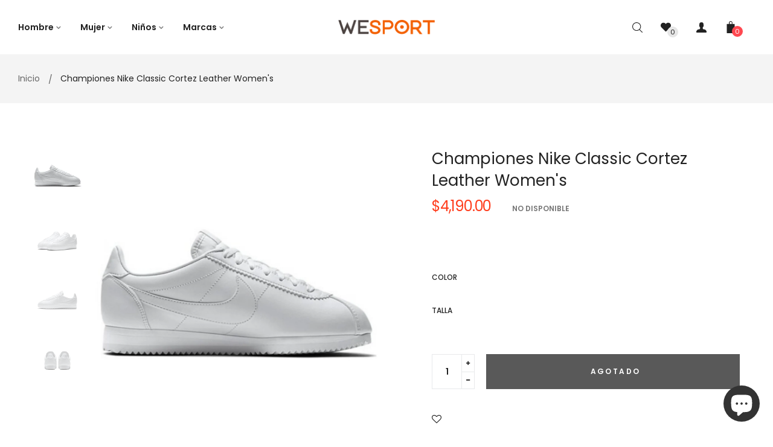

--- FILE ---
content_type: text/html; charset=utf-8
request_url: https://wesport.com.uy/products/copia-de-nike-classic-cortez-leather-womens-white
body_size: 39511
content:
<!doctype html>
<!--[if IE 9]> <html class="ie9 no-js" lang="es"> <![endif]-->
<!--[if (gt IE 9)|!(IE)]><!--> <html class="html no-js"  lang="es"  > <!--<![endif]-->
<head>
  <meta charset="utf-8">
  <!--[if IE]><meta http-equiv="X-UA-Compatible" content="IE=edge,chrome=1"><![endif]-->
  <meta name="viewport" content="width=device-width,initial-scale=1, user-scalable=no">
  <meta name="theme-color" content="#7796A8">
  <link rel="canonical" href="https://wesport.com.uy/products/copia-de-nike-classic-cortez-leather-womens-white"><link rel="shortcut icon" href="//wesport.com.uy/cdn/shop/files/Recurso_2_32x32.png?v=1693504302" type="image/png"><title>Championes Nike Classic Cortez Leather Women&#39;s</title><meta name="description" content="NIKE CLASSIC CORTEZ LEATHER MUJER Con una presencia revolucionaria en las pistas desde 1972, las Nike Cortez son la primera obra maestra de Bill Bowerman, creadas para ser más ligeras e impermeables que cualquier otra zapatilla. Más de 44 años después, las Nike Cortez siguen siendo un auténtico referente del ingenio má"><meta name="keywords" content="apthemebase, Aenean, Commodo habitasse, Egestas lorem commodo,Malesuada, fames acurpis"/><!-- /snippets/social-meta-tags.liquid -->
<meta property="og:site_name" content="WeSport">
<meta property="og:url" content="https://wesport.com.uy/products/copia-de-nike-classic-cortez-leather-womens-white">
<meta property="og:title" content="Championes Nike Classic Cortez Leather Women's">
<meta property="og:type" content="product">
<meta property="og:description" content="NIKE CLASSIC CORTEZ LEATHER MUJER Con una presencia revolucionaria en las pistas desde 1972, las Nike Cortez son la primera obra maestra de Bill Bowerman, creadas para ser más ligeras e impermeables que cualquier otra zapatilla. Más de 44 años después, las Nike Cortez siguen siendo un auténtico referente del ingenio má"><meta property="og:price:amount" content="4,190.00">
  <meta property="og:price:currency" content="UYU"><meta property="og:image" content="http://wesport.com.uy/cdn/shop/products/Disenosintitulo_158_b9da4333-1252-4e7e-b6fd-c6001f3f6b42_1024x1024.png?v=1599667728"><meta property="og:image" content="http://wesport.com.uy/cdn/shop/products/Estilo_807471-102_527_99ebf082-558f-4e7c-a4d6-561681725adf_1024x1024.jpg?v=1599667728"><meta property="og:image" content="http://wesport.com.uy/cdn/shop/products/Estilo_807471-102_e3dcb186-79cd-40b5-bef7-58eb60161312_1024x1024.jpg?v=1599667728">
<meta property="og:image:secure_url" content="https://wesport.com.uy/cdn/shop/products/Disenosintitulo_158_b9da4333-1252-4e7e-b6fd-c6001f3f6b42_1024x1024.png?v=1599667728"><meta property="og:image:secure_url" content="https://wesport.com.uy/cdn/shop/products/Estilo_807471-102_527_99ebf082-558f-4e7c-a4d6-561681725adf_1024x1024.jpg?v=1599667728"><meta property="og:image:secure_url" content="https://wesport.com.uy/cdn/shop/products/Estilo_807471-102_e3dcb186-79cd-40b5-bef7-58eb60161312_1024x1024.jpg?v=1599667728">

<meta name="twitter:site" content="@shopify">
<meta name="twitter:card" content="summary_large_image">
<meta name="twitter:title" content="Championes Nike Classic Cortez Leather Women's">
<meta name="twitter:description" content="NIKE CLASSIC CORTEZ LEATHER MUJER Con una presencia revolucionaria en las pistas desde 1972, las Nike Cortez son la primera obra maestra de Bill Bowerman, creadas para ser más ligeras e impermeables que cualquier otra zapatilla. Más de 44 años después, las Nike Cortez siguen siendo un auténtico referente del ingenio má">
<style>
     .fake_iniload{position:fixed;left:0;top:0;width:100%;height:100%;z-index:99999;background:#ffffff;}#nprogress{pointer-events:none}#nprogress .bar{ background: #ff4850;position:fixed;z-index:1031;top:0;left:0;width:100%;height:2px}#nprogress .peg{display:block;position:absolute;right:0;width:100px;height:100%;box-shadow:0 0 10px #ff4850,0 0 5px #ff4850;opacity:1;-webkit-transform:rotate(3deg) translate(0,-4px);-ms-transform:rotate(3deg) translate(0,-4px);transform:rotate(3deg) translate(0,-4px)}#nprogress .spinner{display:block;position:fixed;z-index:1031;top:15px;right:15px}#nprogress .spinner-icon{width:18px;height:18px;box-sizing:border-box;border:2px solid transparent;border-top-color:#ff4850;border-left-color:#ff4850;border-radius:50%;-webkit-animation:nprogress-spinner .4s linear infinite;animation:nprogress-spinner .4s linear infinite}.nprogress-custom-parent{overflow:hidden;position:relative}.nprogress-custom-parent #nprogress .bar,.nprogress-custom-parent #nprogress .spinner{position:absolute}@-webkit-keyframes nprogress-spinner{0%{-webkit-transform:rotate(0)}100%{-webkit-transform:rotate(360deg)}}@keyframes nprogress-spinner{0%{transform:rotate(0)}100%{transform:rotate(360deg)}}
    .hide_fade{opacity: 1;transition: all 300ms linear;}.hide_fade.out{opacity: .2;}</style><!-- Theme css ================================================================ -->
  <script type="text/javascript">
    WebFontConfig = {
      google: { families: ['Poppins:300,400,500,600,700'] }
    };
    (function() {
      var wf = document.createElement('script');
      wf.src = ('https:' == document.location.protocol ? 'https' : 'http') +
        '://ajax.googleapis.com/ajax/libs/webfont/1.5.18/webfont.js';
      wf.type = 'text/javascript';
      wf.async = 'true';
      var s = document.getElementsByTagName('script')[0];
      s.parentNode.insertBefore(wf, s);
    })(); 
  </script>




<link href="//wesport.com.uy/cdn/shop/t/5/assets/global.scss.css?v=3285860020311766121766418573" rel="stylesheet" type="text/css" media="all" />

<script>window.performance && window.performance.mark && window.performance.mark('shopify.content_for_header.start');</script><meta name="google-site-verification" content="HbXBNYkk_Xi56rgXzbzzpDwwlN6Mbf0T1fxFor-WQzM">
<meta name="google-site-verification" content="K3sBo7e4ilpYnxBah1UiHxTVSGAnAK0LrigcOpMebPk">
<meta name="google-site-verification" content="KPzx7yCUVWsnrbhghbdsbNHTqY_X3W0aCvg_xSfjBvc">
<meta name="facebook-domain-verification" content="wctr5mc8nz14zkdb1x6y7j1ntiajhe">
<meta id="shopify-digital-wallet" name="shopify-digital-wallet" content="/27642888329/digital_wallets/dialog">
<link rel="alternate" type="application/json+oembed" href="https://wesport.com.uy/products/copia-de-nike-classic-cortez-leather-womens-white.oembed">
<script async="async" src="/checkouts/internal/preloads.js?locale=es-UY"></script>
<script id="shopify-features" type="application/json">{"accessToken":"9276d3e725d8b5604b96aa6ae3e491af","betas":["rich-media-storefront-analytics"],"domain":"wesport.com.uy","predictiveSearch":true,"shopId":27642888329,"locale":"es"}</script>
<script>var Shopify = Shopify || {};
Shopify.shop = "weglam.myshopify.com";
Shopify.locale = "es";
Shopify.currency = {"active":"UYU","rate":"1.0"};
Shopify.country = "UY";
Shopify.theme = {"name":"Oreo 1 - We Sport 2023","id":137247228154,"schema_name":"Apollotheme base","schema_version":"1.0.0","theme_store_id":null,"role":"main"};
Shopify.theme.handle = "null";
Shopify.theme.style = {"id":null,"handle":null};
Shopify.cdnHost = "wesport.com.uy/cdn";
Shopify.routes = Shopify.routes || {};
Shopify.routes.root = "/";</script>
<script type="module">!function(o){(o.Shopify=o.Shopify||{}).modules=!0}(window);</script>
<script>!function(o){function n(){var o=[];function n(){o.push(Array.prototype.slice.apply(arguments))}return n.q=o,n}var t=o.Shopify=o.Shopify||{};t.loadFeatures=n(),t.autoloadFeatures=n()}(window);</script>
<script id="shop-js-analytics" type="application/json">{"pageType":"product"}</script>
<script defer="defer" async type="module" src="//wesport.com.uy/cdn/shopifycloud/shop-js/modules/v2/client.init-shop-cart-sync_BFpxDrjM.es.esm.js"></script>
<script defer="defer" async type="module" src="//wesport.com.uy/cdn/shopifycloud/shop-js/modules/v2/chunk.common_CnP21gUX.esm.js"></script>
<script defer="defer" async type="module" src="//wesport.com.uy/cdn/shopifycloud/shop-js/modules/v2/chunk.modal_D61HrJrg.esm.js"></script>
<script type="module">
  await import("//wesport.com.uy/cdn/shopifycloud/shop-js/modules/v2/client.init-shop-cart-sync_BFpxDrjM.es.esm.js");
await import("//wesport.com.uy/cdn/shopifycloud/shop-js/modules/v2/chunk.common_CnP21gUX.esm.js");
await import("//wesport.com.uy/cdn/shopifycloud/shop-js/modules/v2/chunk.modal_D61HrJrg.esm.js");

  window.Shopify.SignInWithShop?.initShopCartSync?.({"fedCMEnabled":true,"windoidEnabled":true});

</script>
<script id="__st">var __st={"a":27642888329,"offset":-10800,"reqid":"483c63e4-4eff-4ae9-8c47-01793059136f-1769834739","pageurl":"wesport.com.uy\/products\/copia-de-nike-classic-cortez-leather-womens-white","u":"8df71f0f96ec","p":"product","rtyp":"product","rid":5633503133861};</script>
<script>window.ShopifyPaypalV4VisibilityTracking = true;</script>
<script id="captcha-bootstrap">!function(){'use strict';const t='contact',e='account',n='new_comment',o=[[t,t],['blogs',n],['comments',n],[t,'customer']],c=[[e,'customer_login'],[e,'guest_login'],[e,'recover_customer_password'],[e,'create_customer']],r=t=>t.map((([t,e])=>`form[action*='/${t}']:not([data-nocaptcha='true']) input[name='form_type'][value='${e}']`)).join(','),a=t=>()=>t?[...document.querySelectorAll(t)].map((t=>t.form)):[];function s(){const t=[...o],e=r(t);return a(e)}const i='password',u='form_key',d=['recaptcha-v3-token','g-recaptcha-response','h-captcha-response',i],f=()=>{try{return window.sessionStorage}catch{return}},m='__shopify_v',_=t=>t.elements[u];function p(t,e,n=!1){try{const o=window.sessionStorage,c=JSON.parse(o.getItem(e)),{data:r}=function(t){const{data:e,action:n}=t;return t[m]||n?{data:e,action:n}:{data:t,action:n}}(c);for(const[e,n]of Object.entries(r))t.elements[e]&&(t.elements[e].value=n);n&&o.removeItem(e)}catch(o){console.error('form repopulation failed',{error:o})}}const l='form_type',E='cptcha';function T(t){t.dataset[E]=!0}const w=window,h=w.document,L='Shopify',v='ce_forms',y='captcha';let A=!1;((t,e)=>{const n=(g='f06e6c50-85a8-45c8-87d0-21a2b65856fe',I='https://cdn.shopify.com/shopifycloud/storefront-forms-hcaptcha/ce_storefront_forms_captcha_hcaptcha.v1.5.2.iife.js',D={infoText:'Protegido por hCaptcha',privacyText:'Privacidad',termsText:'Términos'},(t,e,n)=>{const o=w[L][v],c=o.bindForm;if(c)return c(t,g,e,D).then(n);var r;o.q.push([[t,g,e,D],n]),r=I,A||(h.body.append(Object.assign(h.createElement('script'),{id:'captcha-provider',async:!0,src:r})),A=!0)});var g,I,D;w[L]=w[L]||{},w[L][v]=w[L][v]||{},w[L][v].q=[],w[L][y]=w[L][y]||{},w[L][y].protect=function(t,e){n(t,void 0,e),T(t)},Object.freeze(w[L][y]),function(t,e,n,w,h,L){const[v,y,A,g]=function(t,e,n){const i=e?o:[],u=t?c:[],d=[...i,...u],f=r(d),m=r(i),_=r(d.filter((([t,e])=>n.includes(e))));return[a(f),a(m),a(_),s()]}(w,h,L),I=t=>{const e=t.target;return e instanceof HTMLFormElement?e:e&&e.form},D=t=>v().includes(t);t.addEventListener('submit',(t=>{const e=I(t);if(!e)return;const n=D(e)&&!e.dataset.hcaptchaBound&&!e.dataset.recaptchaBound,o=_(e),c=g().includes(e)&&(!o||!o.value);(n||c)&&t.preventDefault(),c&&!n&&(function(t){try{if(!f())return;!function(t){const e=f();if(!e)return;const n=_(t);if(!n)return;const o=n.value;o&&e.removeItem(o)}(t);const e=Array.from(Array(32),(()=>Math.random().toString(36)[2])).join('');!function(t,e){_(t)||t.append(Object.assign(document.createElement('input'),{type:'hidden',name:u})),t.elements[u].value=e}(t,e),function(t,e){const n=f();if(!n)return;const o=[...t.querySelectorAll(`input[type='${i}']`)].map((({name:t})=>t)),c=[...d,...o],r={};for(const[a,s]of new FormData(t).entries())c.includes(a)||(r[a]=s);n.setItem(e,JSON.stringify({[m]:1,action:t.action,data:r}))}(t,e)}catch(e){console.error('failed to persist form',e)}}(e),e.submit())}));const S=(t,e)=>{t&&!t.dataset[E]&&(n(t,e.some((e=>e===t))),T(t))};for(const o of['focusin','change'])t.addEventListener(o,(t=>{const e=I(t);D(e)&&S(e,y())}));const B=e.get('form_key'),M=e.get(l),P=B&&M;t.addEventListener('DOMContentLoaded',(()=>{const t=y();if(P)for(const e of t)e.elements[l].value===M&&p(e,B);[...new Set([...A(),...v().filter((t=>'true'===t.dataset.shopifyCaptcha))])].forEach((e=>S(e,t)))}))}(h,new URLSearchParams(w.location.search),n,t,e,['guest_login'])})(!0,!0)}();</script>
<script integrity="sha256-4kQ18oKyAcykRKYeNunJcIwy7WH5gtpwJnB7kiuLZ1E=" data-source-attribution="shopify.loadfeatures" defer="defer" src="//wesport.com.uy/cdn/shopifycloud/storefront/assets/storefront/load_feature-a0a9edcb.js" crossorigin="anonymous"></script>
<script data-source-attribution="shopify.dynamic_checkout.dynamic.init">var Shopify=Shopify||{};Shopify.PaymentButton=Shopify.PaymentButton||{isStorefrontPortableWallets:!0,init:function(){window.Shopify.PaymentButton.init=function(){};var t=document.createElement("script");t.src="https://wesport.com.uy/cdn/shopifycloud/portable-wallets/latest/portable-wallets.es.js",t.type="module",document.head.appendChild(t)}};
</script>
<script data-source-attribution="shopify.dynamic_checkout.buyer_consent">
  function portableWalletsHideBuyerConsent(e){var t=document.getElementById("shopify-buyer-consent"),n=document.getElementById("shopify-subscription-policy-button");t&&n&&(t.classList.add("hidden"),t.setAttribute("aria-hidden","true"),n.removeEventListener("click",e))}function portableWalletsShowBuyerConsent(e){var t=document.getElementById("shopify-buyer-consent"),n=document.getElementById("shopify-subscription-policy-button");t&&n&&(t.classList.remove("hidden"),t.removeAttribute("aria-hidden"),n.addEventListener("click",e))}window.Shopify?.PaymentButton&&(window.Shopify.PaymentButton.hideBuyerConsent=portableWalletsHideBuyerConsent,window.Shopify.PaymentButton.showBuyerConsent=portableWalletsShowBuyerConsent);
</script>
<script data-source-attribution="shopify.dynamic_checkout.cart.bootstrap">document.addEventListener("DOMContentLoaded",(function(){function t(){return document.querySelector("shopify-accelerated-checkout-cart, shopify-accelerated-checkout")}if(t())Shopify.PaymentButton.init();else{new MutationObserver((function(e,n){t()&&(Shopify.PaymentButton.init(),n.disconnect())})).observe(document.body,{childList:!0,subtree:!0})}}));
</script>

<script>window.performance && window.performance.mark && window.performance.mark('shopify.content_for_header.end');</script>
<script src="//wesport.com.uy/cdn/shop/t/5/assets/jquery-1.11.3.min.js?v=160595163976688481111693251965" ></script><script>
  var theme = {
    strings: {
      addToCart: "Agregar al carrito",
      soldOut: "Agotado",
      unavailable: "No disponible",
      showMore: "Ver más",
      showLess: "Mostrar menos"
    },
    moneyFormat: "\u003cspan class=money\u003e${{amount}}\u003c\/span\u003e",
    quickview_enable: true,
    wishlist_enable: true,
    wishlist_url: '',
    shop_currency: 'UYU',
    file_url: '//wesport.com.uy/cdn/shop/files/?v=2563',
    asset_url: "//wesport.com.uy/cdn/shop/t/5/assets/?v=2563",
    multiple_filter_sidebar_enable: false,
    money_currency_format: "<span class=money>${{amount}} UYU</span>"
  }  
</script>
<script src="//wesport.com.uy/cdn/shopifycloud/storefront/assets/themes_support/api.jquery-7ab1a3a4.js"></script>
<script src="//wesport.com.uy/cdn/shopifycloud/storefront/assets/themes_support/option_selection-b017cd28.js"></script><!--[if lte IE 9]><script src="//wesport.com.uy/cdn/shop/t/5/assets/polyfills.js?v=139579457058596345501693251966"></script><![endif]-->
<!--[if (gt IE 9)|!(IE)]><!--><script src="//wesport.com.uy/cdn/shop/t/5/assets/lazysizes.min.js?v=62480953726719776521693252004" async="async"></script><!--<![endif]-->
<!--[if lte IE 9]><script src="//wesport.com.uy/cdn/shop/t/5/assets/lazysizes.min.js?v=62480953726719776521693252004"></script><![endif]-->
<!--[if (gt IE 9)|!(IE)]><!--><script src="//wesport.com.uy/cdn/shop/t/5/assets/vendor.js?v=148501674379752004281693251967"  ></script><!--<![endif]-->
<!--[if lte IE 9]><script src="//wesport.com.uy/cdn/shop/t/5/assets/vendor.js?v=148501674379752004281693251967"></script><![endif]-->
<!--[if (gt IE 9)|!(IE)]><!--><script src="//wesport.com.uy/cdn/shop/t/5/assets/theme.js?v=110498884543225842771693251967"  ></script><!--<![endif]-->
<!--[if lte IE 9]><script src="//wesport.com.uy/cdn/shop/t/5/assets/theme.js?v=110498884543225842771693251967"></script><![endif]-->
<script src="//wesport.com.uy/cdn/shop/t/5/assets/api.header.js?v=64584414144429894241693252004" type="text/javascript"></script>


<script src="//wesport.com.uy/cdn/shop/t/5/assets/nprogress.js?v=14234136645046706941693251966" type="text/javascript"></script>

<meta property="fb:app_id" content="ID" /><meta property="fb:admins" content="ID1"/><meta property="fb:admins" content="ID2"/><style>
  .ap-multilang-box{width:100%;padding:5px;margin:10px 0 20px;border-bottom:1px solid #ddd}.icon-language{height:11px;width:16px;position:relative}
</style>
<script>
  function ap_multilang_translate_product(a,b,c){$.ajax({url:"http://"+Shopify.shop+"/products/"+a,type:"get",success:function(a){var d=document.implementation.createHTMLDocument("load product");d.documentElement.innerHTML=a;var e=d.getElementsByClassName(b)[0].innerHTML.trim();c.html(e)}})}
</script>

<style>
  .ap-multilang-box{width:100%;padding:5px;margin:10px 0 20px;border-bottom:1px solid #ddd}.icon-language{height:11px;width:16px;position:relative}
</style>
<script>
  function ap_multilang_translate_product(a,b,c){$.ajax({url:"http://"+Shopify.shop+"/products/"+a,type:"get",success:function(a){var d=document.implementation.createHTMLDocument("load product");d.documentElement.innerHTML=a;var e=d.getElementsByClassName(b)[0].innerHTML.trim();c.html(e)}})}
</script>


<link rel="stylesheet" href="//wesport.com.uy/cdn/shop/t/5/assets/seedgrow-whatsapp-style.css?v=107448584530119604891693488570"><script src="https://cdn.shopify.com/extensions/6c66d7d0-f631-46bf-8039-ad48ac607ad6/forms-2301/assets/shopify-forms-loader.js" type="text/javascript" defer="defer"></script>
<script src="https://cdn.shopify.com/extensions/e8878072-2f6b-4e89-8082-94b04320908d/inbox-1254/assets/inbox-chat-loader.js" type="text/javascript" defer="defer"></script>
<link href="https://monorail-edge.shopifysvc.com" rel="dns-prefetch">
<script>(function(){if ("sendBeacon" in navigator && "performance" in window) {try {var session_token_from_headers = performance.getEntriesByType('navigation')[0].serverTiming.find(x => x.name == '_s').description;} catch {var session_token_from_headers = undefined;}var session_cookie_matches = document.cookie.match(/_shopify_s=([^;]*)/);var session_token_from_cookie = session_cookie_matches && session_cookie_matches.length === 2 ? session_cookie_matches[1] : "";var session_token = session_token_from_headers || session_token_from_cookie || "";function handle_abandonment_event(e) {var entries = performance.getEntries().filter(function(entry) {return /monorail-edge.shopifysvc.com/.test(entry.name);});if (!window.abandonment_tracked && entries.length === 0) {window.abandonment_tracked = true;var currentMs = Date.now();var navigation_start = performance.timing.navigationStart;var payload = {shop_id: 27642888329,url: window.location.href,navigation_start,duration: currentMs - navigation_start,session_token,page_type: "product"};window.navigator.sendBeacon("https://monorail-edge.shopifysvc.com/v1/produce", JSON.stringify({schema_id: "online_store_buyer_site_abandonment/1.1",payload: payload,metadata: {event_created_at_ms: currentMs,event_sent_at_ms: currentMs}}));}}window.addEventListener('pagehide', handle_abandonment_event);}}());</script>
<script id="web-pixels-manager-setup">(function e(e,d,r,n,o){if(void 0===o&&(o={}),!Boolean(null===(a=null===(i=window.Shopify)||void 0===i?void 0:i.analytics)||void 0===a?void 0:a.replayQueue)){var i,a;window.Shopify=window.Shopify||{};var t=window.Shopify;t.analytics=t.analytics||{};var s=t.analytics;s.replayQueue=[],s.publish=function(e,d,r){return s.replayQueue.push([e,d,r]),!0};try{self.performance.mark("wpm:start")}catch(e){}var l=function(){var e={modern:/Edge?\/(1{2}[4-9]|1[2-9]\d|[2-9]\d{2}|\d{4,})\.\d+(\.\d+|)|Firefox\/(1{2}[4-9]|1[2-9]\d|[2-9]\d{2}|\d{4,})\.\d+(\.\d+|)|Chrom(ium|e)\/(9{2}|\d{3,})\.\d+(\.\d+|)|(Maci|X1{2}).+ Version\/(15\.\d+|(1[6-9]|[2-9]\d|\d{3,})\.\d+)([,.]\d+|)( \(\w+\)|)( Mobile\/\w+|) Safari\/|Chrome.+OPR\/(9{2}|\d{3,})\.\d+\.\d+|(CPU[ +]OS|iPhone[ +]OS|CPU[ +]iPhone|CPU IPhone OS|CPU iPad OS)[ +]+(15[._]\d+|(1[6-9]|[2-9]\d|\d{3,})[._]\d+)([._]\d+|)|Android:?[ /-](13[3-9]|1[4-9]\d|[2-9]\d{2}|\d{4,})(\.\d+|)(\.\d+|)|Android.+Firefox\/(13[5-9]|1[4-9]\d|[2-9]\d{2}|\d{4,})\.\d+(\.\d+|)|Android.+Chrom(ium|e)\/(13[3-9]|1[4-9]\d|[2-9]\d{2}|\d{4,})\.\d+(\.\d+|)|SamsungBrowser\/([2-9]\d|\d{3,})\.\d+/,legacy:/Edge?\/(1[6-9]|[2-9]\d|\d{3,})\.\d+(\.\d+|)|Firefox\/(5[4-9]|[6-9]\d|\d{3,})\.\d+(\.\d+|)|Chrom(ium|e)\/(5[1-9]|[6-9]\d|\d{3,})\.\d+(\.\d+|)([\d.]+$|.*Safari\/(?![\d.]+ Edge\/[\d.]+$))|(Maci|X1{2}).+ Version\/(10\.\d+|(1[1-9]|[2-9]\d|\d{3,})\.\d+)([,.]\d+|)( \(\w+\)|)( Mobile\/\w+|) Safari\/|Chrome.+OPR\/(3[89]|[4-9]\d|\d{3,})\.\d+\.\d+|(CPU[ +]OS|iPhone[ +]OS|CPU[ +]iPhone|CPU IPhone OS|CPU iPad OS)[ +]+(10[._]\d+|(1[1-9]|[2-9]\d|\d{3,})[._]\d+)([._]\d+|)|Android:?[ /-](13[3-9]|1[4-9]\d|[2-9]\d{2}|\d{4,})(\.\d+|)(\.\d+|)|Mobile Safari.+OPR\/([89]\d|\d{3,})\.\d+\.\d+|Android.+Firefox\/(13[5-9]|1[4-9]\d|[2-9]\d{2}|\d{4,})\.\d+(\.\d+|)|Android.+Chrom(ium|e)\/(13[3-9]|1[4-9]\d|[2-9]\d{2}|\d{4,})\.\d+(\.\d+|)|Android.+(UC? ?Browser|UCWEB|U3)[ /]?(15\.([5-9]|\d{2,})|(1[6-9]|[2-9]\d|\d{3,})\.\d+)\.\d+|SamsungBrowser\/(5\.\d+|([6-9]|\d{2,})\.\d+)|Android.+MQ{2}Browser\/(14(\.(9|\d{2,})|)|(1[5-9]|[2-9]\d|\d{3,})(\.\d+|))(\.\d+|)|K[Aa][Ii]OS\/(3\.\d+|([4-9]|\d{2,})\.\d+)(\.\d+|)/},d=e.modern,r=e.legacy,n=navigator.userAgent;return n.match(d)?"modern":n.match(r)?"legacy":"unknown"}(),u="modern"===l?"modern":"legacy",c=(null!=n?n:{modern:"",legacy:""})[u],f=function(e){return[e.baseUrl,"/wpm","/b",e.hashVersion,"modern"===e.buildTarget?"m":"l",".js"].join("")}({baseUrl:d,hashVersion:r,buildTarget:u}),m=function(e){var d=e.version,r=e.bundleTarget,n=e.surface,o=e.pageUrl,i=e.monorailEndpoint;return{emit:function(e){var a=e.status,t=e.errorMsg,s=(new Date).getTime(),l=JSON.stringify({metadata:{event_sent_at_ms:s},events:[{schema_id:"web_pixels_manager_load/3.1",payload:{version:d,bundle_target:r,page_url:o,status:a,surface:n,error_msg:t},metadata:{event_created_at_ms:s}}]});if(!i)return console&&console.warn&&console.warn("[Web Pixels Manager] No Monorail endpoint provided, skipping logging."),!1;try{return self.navigator.sendBeacon.bind(self.navigator)(i,l)}catch(e){}var u=new XMLHttpRequest;try{return u.open("POST",i,!0),u.setRequestHeader("Content-Type","text/plain"),u.send(l),!0}catch(e){return console&&console.warn&&console.warn("[Web Pixels Manager] Got an unhandled error while logging to Monorail."),!1}}}}({version:r,bundleTarget:l,surface:e.surface,pageUrl:self.location.href,monorailEndpoint:e.monorailEndpoint});try{o.browserTarget=l,function(e){var d=e.src,r=e.async,n=void 0===r||r,o=e.onload,i=e.onerror,a=e.sri,t=e.scriptDataAttributes,s=void 0===t?{}:t,l=document.createElement("script"),u=document.querySelector("head"),c=document.querySelector("body");if(l.async=n,l.src=d,a&&(l.integrity=a,l.crossOrigin="anonymous"),s)for(var f in s)if(Object.prototype.hasOwnProperty.call(s,f))try{l.dataset[f]=s[f]}catch(e){}if(o&&l.addEventListener("load",o),i&&l.addEventListener("error",i),u)u.appendChild(l);else{if(!c)throw new Error("Did not find a head or body element to append the script");c.appendChild(l)}}({src:f,async:!0,onload:function(){if(!function(){var e,d;return Boolean(null===(d=null===(e=window.Shopify)||void 0===e?void 0:e.analytics)||void 0===d?void 0:d.initialized)}()){var d=window.webPixelsManager.init(e)||void 0;if(d){var r=window.Shopify.analytics;r.replayQueue.forEach((function(e){var r=e[0],n=e[1],o=e[2];d.publishCustomEvent(r,n,o)})),r.replayQueue=[],r.publish=d.publishCustomEvent,r.visitor=d.visitor,r.initialized=!0}}},onerror:function(){return m.emit({status:"failed",errorMsg:"".concat(f," has failed to load")})},sri:function(e){var d=/^sha384-[A-Za-z0-9+/=]+$/;return"string"==typeof e&&d.test(e)}(c)?c:"",scriptDataAttributes:o}),m.emit({status:"loading"})}catch(e){m.emit({status:"failed",errorMsg:(null==e?void 0:e.message)||"Unknown error"})}}})({shopId: 27642888329,storefrontBaseUrl: "https://wesport.com.uy",extensionsBaseUrl: "https://extensions.shopifycdn.com/cdn/shopifycloud/web-pixels-manager",monorailEndpoint: "https://monorail-edge.shopifysvc.com/unstable/produce_batch",surface: "storefront-renderer",enabledBetaFlags: ["2dca8a86"],webPixelsConfigList: [{"id":"514556154","configuration":"{\"config\":\"{\\\"google_tag_ids\\\":[\\\"G-0NJ6Q2J2JS\\\",\\\"AW-11031006874\\\",\\\"GT-WPTC95F\\\",\\\"G-E3P9K39XEG\\\"],\\\"target_country\\\":\\\"UY\\\",\\\"gtag_events\\\":[{\\\"type\\\":\\\"search\\\",\\\"action_label\\\":[\\\"G-0NJ6Q2J2JS\\\",\\\"AW-11031006874\\\/8baxCM6DwoMYEJqd_4sp\\\",\\\"G-E3P9K39XEG\\\"]},{\\\"type\\\":\\\"begin_checkout\\\",\\\"action_label\\\":[\\\"G-0NJ6Q2J2JS\\\",\\\"AW-11031006874\\\/x0NJCMuDwoMYEJqd_4sp\\\",\\\"G-E3P9K39XEG\\\"]},{\\\"type\\\":\\\"view_item\\\",\\\"action_label\\\":[\\\"G-0NJ6Q2J2JS\\\",\\\"AW-11031006874\\\/LRJJCM2CwoMYEJqd_4sp\\\",\\\"MC-2FE9XRSHN8\\\",\\\"G-E3P9K39XEG\\\"]},{\\\"type\\\":\\\"purchase\\\",\\\"action_label\\\":[\\\"G-0NJ6Q2J2JS\\\",\\\"AW-11031006874\\\/czRJCMqCwoMYEJqd_4sp\\\",\\\"MC-2FE9XRSHN8\\\",\\\"G-E3P9K39XEG\\\"]},{\\\"type\\\":\\\"page_view\\\",\\\"action_label\\\":[\\\"G-0NJ6Q2J2JS\\\",\\\"AW-11031006874\\\/xaOzCMeCwoMYEJqd_4sp\\\",\\\"MC-2FE9XRSHN8\\\",\\\"G-E3P9K39XEG\\\"]},{\\\"type\\\":\\\"add_payment_info\\\",\\\"action_label\\\":[\\\"G-0NJ6Q2J2JS\\\",\\\"AW-11031006874\\\/OVdqCNGDwoMYEJqd_4sp\\\",\\\"G-E3P9K39XEG\\\"]},{\\\"type\\\":\\\"add_to_cart\\\",\\\"action_label\\\":[\\\"G-0NJ6Q2J2JS\\\",\\\"AW-11031006874\\\/dhDmCMiDwoMYEJqd_4sp\\\",\\\"G-E3P9K39XEG\\\"]}],\\\"enable_monitoring_mode\\\":false}\"}","eventPayloadVersion":"v1","runtimeContext":"OPEN","scriptVersion":"b2a88bafab3e21179ed38636efcd8a93","type":"APP","apiClientId":1780363,"privacyPurposes":[],"dataSharingAdjustments":{"protectedCustomerApprovalScopes":["read_customer_address","read_customer_email","read_customer_name","read_customer_personal_data","read_customer_phone"]}},{"id":"155091194","configuration":"{\"pixel_id\":\"795337095100587\",\"pixel_type\":\"facebook_pixel\",\"metaapp_system_user_token\":\"-\"}","eventPayloadVersion":"v1","runtimeContext":"OPEN","scriptVersion":"ca16bc87fe92b6042fbaa3acc2fbdaa6","type":"APP","apiClientId":2329312,"privacyPurposes":["ANALYTICS","MARKETING","SALE_OF_DATA"],"dataSharingAdjustments":{"protectedCustomerApprovalScopes":["read_customer_address","read_customer_email","read_customer_name","read_customer_personal_data","read_customer_phone"]}},{"id":"65503482","eventPayloadVersion":"v1","runtimeContext":"LAX","scriptVersion":"1","type":"CUSTOM","privacyPurposes":["MARKETING"],"name":"Meta pixel (migrated)"},{"id":"73400570","eventPayloadVersion":"v1","runtimeContext":"LAX","scriptVersion":"1","type":"CUSTOM","privacyPurposes":["ANALYTICS"],"name":"Google Analytics tag (migrated)"},{"id":"shopify-app-pixel","configuration":"{}","eventPayloadVersion":"v1","runtimeContext":"STRICT","scriptVersion":"0450","apiClientId":"shopify-pixel","type":"APP","privacyPurposes":["ANALYTICS","MARKETING"]},{"id":"shopify-custom-pixel","eventPayloadVersion":"v1","runtimeContext":"LAX","scriptVersion":"0450","apiClientId":"shopify-pixel","type":"CUSTOM","privacyPurposes":["ANALYTICS","MARKETING"]}],isMerchantRequest: false,initData: {"shop":{"name":"WeSport","paymentSettings":{"currencyCode":"UYU"},"myshopifyDomain":"weglam.myshopify.com","countryCode":"UY","storefrontUrl":"https:\/\/wesport.com.uy"},"customer":null,"cart":null,"checkout":null,"productVariants":[{"price":{"amount":4190.0,"currencyCode":"UYU"},"product":{"title":"Championes Nike Classic Cortez Leather Women's","vendor":"Nike","id":"5633503133861","untranslatedTitle":"Championes Nike Classic Cortez Leather Women's","url":"\/products\/copia-de-nike-classic-cortez-leather-womens-white","type":"Championes"},"id":"36088391696549","image":{"src":"\/\/wesport.com.uy\/cdn\/shop\/products\/Disenosintitulo_158_b9da4333-1252-4e7e-b6fd-c6001f3f6b42.png?v=1599667728"},"sku":"807471-102-6.5","title":"White \/ 37.5","untranslatedTitle":"White \/ 37.5"}],"purchasingCompany":null},},"https://wesport.com.uy/cdn","1d2a099fw23dfb22ep557258f5m7a2edbae",{"modern":"","legacy":""},{"shopId":"27642888329","storefrontBaseUrl":"https:\/\/wesport.com.uy","extensionBaseUrl":"https:\/\/extensions.shopifycdn.com\/cdn\/shopifycloud\/web-pixels-manager","surface":"storefront-renderer","enabledBetaFlags":"[\"2dca8a86\"]","isMerchantRequest":"false","hashVersion":"1d2a099fw23dfb22ep557258f5m7a2edbae","publish":"custom","events":"[[\"page_viewed\",{}],[\"product_viewed\",{\"productVariant\":{\"price\":{\"amount\":4190.0,\"currencyCode\":\"UYU\"},\"product\":{\"title\":\"Championes Nike Classic Cortez Leather Women's\",\"vendor\":\"Nike\",\"id\":\"5633503133861\",\"untranslatedTitle\":\"Championes Nike Classic Cortez Leather Women's\",\"url\":\"\/products\/copia-de-nike-classic-cortez-leather-womens-white\",\"type\":\"Championes\"},\"id\":\"36088391696549\",\"image\":{\"src\":\"\/\/wesport.com.uy\/cdn\/shop\/products\/Disenosintitulo_158_b9da4333-1252-4e7e-b6fd-c6001f3f6b42.png?v=1599667728\"},\"sku\":\"807471-102-6.5\",\"title\":\"White \/ 37.5\",\"untranslatedTitle\":\"White \/ 37.5\"}}]]"});</script><script>
  window.ShopifyAnalytics = window.ShopifyAnalytics || {};
  window.ShopifyAnalytics.meta = window.ShopifyAnalytics.meta || {};
  window.ShopifyAnalytics.meta.currency = 'UYU';
  var meta = {"product":{"id":5633503133861,"gid":"gid:\/\/shopify\/Product\/5633503133861","vendor":"Nike","type":"Championes","handle":"copia-de-nike-classic-cortez-leather-womens-white","variants":[{"id":36088391696549,"price":419000,"name":"Championes Nike Classic Cortez Leather Women's - White \/ 37.5","public_title":"White \/ 37.5","sku":"807471-102-6.5"}],"remote":false},"page":{"pageType":"product","resourceType":"product","resourceId":5633503133861,"requestId":"483c63e4-4eff-4ae9-8c47-01793059136f-1769834739"}};
  for (var attr in meta) {
    window.ShopifyAnalytics.meta[attr] = meta[attr];
  }
</script>
<script class="analytics">
  (function () {
    var customDocumentWrite = function(content) {
      var jquery = null;

      if (window.jQuery) {
        jquery = window.jQuery;
      } else if (window.Checkout && window.Checkout.$) {
        jquery = window.Checkout.$;
      }

      if (jquery) {
        jquery('body').append(content);
      }
    };

    var hasLoggedConversion = function(token) {
      if (token) {
        return document.cookie.indexOf('loggedConversion=' + token) !== -1;
      }
      return false;
    }

    var setCookieIfConversion = function(token) {
      if (token) {
        var twoMonthsFromNow = new Date(Date.now());
        twoMonthsFromNow.setMonth(twoMonthsFromNow.getMonth() + 2);

        document.cookie = 'loggedConversion=' + token + '; expires=' + twoMonthsFromNow;
      }
    }

    var trekkie = window.ShopifyAnalytics.lib = window.trekkie = window.trekkie || [];
    if (trekkie.integrations) {
      return;
    }
    trekkie.methods = [
      'identify',
      'page',
      'ready',
      'track',
      'trackForm',
      'trackLink'
    ];
    trekkie.factory = function(method) {
      return function() {
        var args = Array.prototype.slice.call(arguments);
        args.unshift(method);
        trekkie.push(args);
        return trekkie;
      };
    };
    for (var i = 0; i < trekkie.methods.length; i++) {
      var key = trekkie.methods[i];
      trekkie[key] = trekkie.factory(key);
    }
    trekkie.load = function(config) {
      trekkie.config = config || {};
      trekkie.config.initialDocumentCookie = document.cookie;
      var first = document.getElementsByTagName('script')[0];
      var script = document.createElement('script');
      script.type = 'text/javascript';
      script.onerror = function(e) {
        var scriptFallback = document.createElement('script');
        scriptFallback.type = 'text/javascript';
        scriptFallback.onerror = function(error) {
                var Monorail = {
      produce: function produce(monorailDomain, schemaId, payload) {
        var currentMs = new Date().getTime();
        var event = {
          schema_id: schemaId,
          payload: payload,
          metadata: {
            event_created_at_ms: currentMs,
            event_sent_at_ms: currentMs
          }
        };
        return Monorail.sendRequest("https://" + monorailDomain + "/v1/produce", JSON.stringify(event));
      },
      sendRequest: function sendRequest(endpointUrl, payload) {
        // Try the sendBeacon API
        if (window && window.navigator && typeof window.navigator.sendBeacon === 'function' && typeof window.Blob === 'function' && !Monorail.isIos12()) {
          var blobData = new window.Blob([payload], {
            type: 'text/plain'
          });

          if (window.navigator.sendBeacon(endpointUrl, blobData)) {
            return true;
          } // sendBeacon was not successful

        } // XHR beacon

        var xhr = new XMLHttpRequest();

        try {
          xhr.open('POST', endpointUrl);
          xhr.setRequestHeader('Content-Type', 'text/plain');
          xhr.send(payload);
        } catch (e) {
          console.log(e);
        }

        return false;
      },
      isIos12: function isIos12() {
        return window.navigator.userAgent.lastIndexOf('iPhone; CPU iPhone OS 12_') !== -1 || window.navigator.userAgent.lastIndexOf('iPad; CPU OS 12_') !== -1;
      }
    };
    Monorail.produce('monorail-edge.shopifysvc.com',
      'trekkie_storefront_load_errors/1.1',
      {shop_id: 27642888329,
      theme_id: 137247228154,
      app_name: "storefront",
      context_url: window.location.href,
      source_url: "//wesport.com.uy/cdn/s/trekkie.storefront.c59ea00e0474b293ae6629561379568a2d7c4bba.min.js"});

        };
        scriptFallback.async = true;
        scriptFallback.src = '//wesport.com.uy/cdn/s/trekkie.storefront.c59ea00e0474b293ae6629561379568a2d7c4bba.min.js';
        first.parentNode.insertBefore(scriptFallback, first);
      };
      script.async = true;
      script.src = '//wesport.com.uy/cdn/s/trekkie.storefront.c59ea00e0474b293ae6629561379568a2d7c4bba.min.js';
      first.parentNode.insertBefore(script, first);
    };
    trekkie.load(
      {"Trekkie":{"appName":"storefront","development":false,"defaultAttributes":{"shopId":27642888329,"isMerchantRequest":null,"themeId":137247228154,"themeCityHash":"3114402390806524701","contentLanguage":"es","currency":"UYU","eventMetadataId":"51505800-6769-4ad1-8374-240931f751bd"},"isServerSideCookieWritingEnabled":true,"monorailRegion":"shop_domain","enabledBetaFlags":["65f19447","b5387b81"]},"Session Attribution":{},"S2S":{"facebookCapiEnabled":true,"source":"trekkie-storefront-renderer","apiClientId":580111}}
    );

    var loaded = false;
    trekkie.ready(function() {
      if (loaded) return;
      loaded = true;

      window.ShopifyAnalytics.lib = window.trekkie;

      var originalDocumentWrite = document.write;
      document.write = customDocumentWrite;
      try { window.ShopifyAnalytics.merchantGoogleAnalytics.call(this); } catch(error) {};
      document.write = originalDocumentWrite;

      window.ShopifyAnalytics.lib.page(null,{"pageType":"product","resourceType":"product","resourceId":5633503133861,"requestId":"483c63e4-4eff-4ae9-8c47-01793059136f-1769834739","shopifyEmitted":true});

      var match = window.location.pathname.match(/checkouts\/(.+)\/(thank_you|post_purchase)/)
      var token = match? match[1]: undefined;
      if (!hasLoggedConversion(token)) {
        setCookieIfConversion(token);
        window.ShopifyAnalytics.lib.track("Viewed Product",{"currency":"UYU","variantId":36088391696549,"productId":5633503133861,"productGid":"gid:\/\/shopify\/Product\/5633503133861","name":"Championes Nike Classic Cortez Leather Women's - White \/ 37.5","price":"4190.00","sku":"807471-102-6.5","brand":"Nike","variant":"White \/ 37.5","category":"Championes","nonInteraction":true,"remote":false},undefined,undefined,{"shopifyEmitted":true});
      window.ShopifyAnalytics.lib.track("monorail:\/\/trekkie_storefront_viewed_product\/1.1",{"currency":"UYU","variantId":36088391696549,"productId":5633503133861,"productGid":"gid:\/\/shopify\/Product\/5633503133861","name":"Championes Nike Classic Cortez Leather Women's - White \/ 37.5","price":"4190.00","sku":"807471-102-6.5","brand":"Nike","variant":"White \/ 37.5","category":"Championes","nonInteraction":true,"remote":false,"referer":"https:\/\/wesport.com.uy\/products\/copia-de-nike-classic-cortez-leather-womens-white"});
      }
    });


        var eventsListenerScript = document.createElement('script');
        eventsListenerScript.async = true;
        eventsListenerScript.src = "//wesport.com.uy/cdn/shopifycloud/storefront/assets/shop_events_listener-3da45d37.js";
        document.getElementsByTagName('head')[0].appendChild(eventsListenerScript);

})();</script>
  <script>
  if (!window.ga || (window.ga && typeof window.ga !== 'function')) {
    window.ga = function ga() {
      (window.ga.q = window.ga.q || []).push(arguments);
      if (window.Shopify && window.Shopify.analytics && typeof window.Shopify.analytics.publish === 'function') {
        window.Shopify.analytics.publish("ga_stub_called", {}, {sendTo: "google_osp_migration"});
      }
      console.error("Shopify's Google Analytics stub called with:", Array.from(arguments), "\nSee https://help.shopify.com/manual/promoting-marketing/pixels/pixel-migration#google for more information.");
    };
    if (window.Shopify && window.Shopify.analytics && typeof window.Shopify.analytics.publish === 'function') {
      window.Shopify.analytics.publish("ga_stub_initialized", {}, {sendTo: "google_osp_migration"});
    }
  }
</script>
<script
  defer
  src="https://wesport.com.uy/cdn/shopifycloud/perf-kit/shopify-perf-kit-3.1.0.min.js"
  data-application="storefront-renderer"
  data-shop-id="27642888329"
  data-render-region="gcp-us-central1"
  data-page-type="product"
  data-theme-instance-id="137247228154"
  data-theme-name="Apollotheme base"
  data-theme-version="1.0.0"
  data-monorail-region="shop_domain"
  data-resource-timing-sampling-rate="10"
  data-shs="true"
  data-shs-beacon="true"
  data-shs-export-with-fetch="true"
  data-shs-logs-sample-rate="1"
  data-shs-beacon-endpoint="https://wesport.com.uy/api/collect"
></script>
</head>
<body class="template-product keep-header   head-5   hide_fade out  ">
  <script>
      
            NProgress.start();
            setTimeout(function() { NProgress.done(); $('.hide_fade').removeClass('out'); }, 1000);
            
        
  </script><div id="NavDrawer" class="drawer ap_cart_drawer drawer--right">	
  <div id="CartDrawer" >
    <div class="drawer__header">
      <div class="drawer__title h3">Carrito de compra</div>
      <div class="drawer__close js-drawer-close">
        <button type="button" class="minicart_close icon-fallback-text">
          <span class="fallback-text" title="Cerrar"><svg aria-hidden="true"  role="presentation" class="icon icon-close" viewBox="0 0 37 40"><path d="M21.3 23l11-11c.8-.8.8-2 0-2.8-.8-.8-2-.8-2.8 0l-11 11-11-11c-.8-.8-2-.8-2.8 0-.8.8-.8 2 0 2.8l11 11-11 11c-.8.8-.8 2 0 2.8.4.4.9.6 1.4.6s1-.2 1.4-.6l11-11 11 11c.4.4.9.6 1.4.6s1-.2 1.4-.6c.8-.8.8-2 0-2.8l-11-11z"/></svg></span>
        </button>
      </div>
    </div>
    <div id="CartContainer"></div>
  </div>
</div>
<a class="in-page-link visually-hidden skip-link" href="#MainContent">Ir directamente al contenido</a>  
  <div id="page">
    
    <header id="header" class="ap-header-template5"><div class="page-content">
  	<div class="header-container">
    <div id="header-main">
        <div class="container-main">
          <div class="row-main">
            <div class="header-wrap topnav-flex">
              <div class="center-topnav">                
                <!--Top Menu -->
<div id="apollo-menu">
        <nav id="cavas_menu" class="apollo-megamenu">
            <div class="" role="navigation">
                <div class="navbar-header">
                    <button type="button" class="navbar-toggle btn-menu-canvas" data-toggle="offcanvas" data-target="#off-canvas-nav">
                        <span class="sr-only">Toggle navigation</span>
                        <span class="menu-bar">
                            <i></i>
                            <i class="second-bottom"></i>
                            <i class="line-bottom"></i>
                        </span>
                        Menu
                    </button>
                </div>
                <div id="apollo-top-menu" class="collapse navbar-collapse hidden-xs hidden-sm">
                    <ul class="nav navbar-nav megamenu">
                         
<li class=" parent dropdown ">
                                        <a class="dropdown-toggle has-category" data-toggle="dropdown" href="/collections/hombre" title="Hombre" target="_self"><span class="menu-title">Hombre</span><b class="caret"></b>
                                        </a>
                                        <div class="dropdown-menu level1">
                                            <div class="dropdown-menu-inner">
                                                <div class="mega-col-inner">  
                                                    <ul><li class="">
                                                                    <a class="" href="/collections/nuevos-ingresos" title="Nuevos Ingresos">
                                                                       <span class="">Nuevos Ingresos</span></a>
                                                                </li><li class="parent dropdown-submenu ">
                                                                    <a class="dropdown-toggle" data-toggle="dropdown" href="/collections/indumentaria" title="Indumentaria">
                                                                       <span class="">Indumentaria</span><b class="caret"></b>
                                                                    </a>
                                                                    <div class="dropdown-menu level2">
                                                                        <div class="dropdown-menu-inner">
                                                                            <div class="mega-col-inner">
                                                                                <ul><li class="">
                                                                                                <a class="" href="/collections/calzas-hombre" title="Calzas">
                                                                                                   <span class="">Calzas</span></a>
                                                                                            </li><li class="">
                                                                                                <a class="" href="/collections/camperas-1" title="Camperas">
                                                                                                   <span class="">Camperas</span></a>
                                                                                            </li><li class="">
                                                                                                <a class="" href="/collections/canguros" title="Canguros">
                                                                                                   <span class="">Canguros</span></a>
                                                                                            </li><li class="">
                                                                                                <a class="" href="/collections/buzos-hombre" title="Buzos">
                                                                                                   <span class="">Buzos</span></a>
                                                                                            </li><li class="">
                                                                                                <a class="" href="/collections/pantalones" title="Pantalones">
                                                                                                   <span class="">Pantalones</span></a>
                                                                                            </li><li class="">
                                                                                                <a class="" href="/collections/remeras" title="Remeras">
                                                                                                   <span class="">Remeras</span></a>
                                                                                            </li><li class="">
                                                                                                <a class="" href="/collections/short-1" title="Short">
                                                                                                   <span class="">Short</span></a>
                                                                                            </li></ul>
                                                                            </div>
                                                                        </div>
                                                                    </div>
                                                                </li><li class="">
                                                                    <a class="" href="/collections/championes" title="Calzado">
                                                                       <span class="">Calzado</span></a>
                                                                </li><li class="">
                                                                    <a class="" href="/collections/sandalias-1" title="Sandalias">
                                                                       <span class="">Sandalias</span></a>
                                                                </li><li class="">
                                                                    <a class="" href="/collections/botines" title="Botines">
                                                                       <span class="">Botines</span></a>
                                                                </li><li class="parent dropdown-submenu ">
                                                                    <a class="dropdown-toggle" data-toggle="dropdown" href="/collections/accesorios-hombre" title="Accesorios">
                                                                       <span class="">Accesorios</span><b class="caret"></b>
                                                                    </a>
                                                                    <div class="dropdown-menu level2">
                                                                        <div class="dropdown-menu-inner">
                                                                            <div class="mega-col-inner">
                                                                                <ul><li class="">
                                                                                                <a class="" href="/collections/bolsos-hombre" title="Bolsos">
                                                                                                   <span class="">Bolsos</span></a>
                                                                                            </li><li class="">
                                                                                                <a class="" href="/collections/gorras" title="Gorras">
                                                                                                   <span class="">Gorras</span></a>
                                                                                            </li><li class="">
                                                                                                <a class="" href="/collections/maletas" title="Maletas">
                                                                                                   <span class="">Maletas</span></a>
                                                                                            </li><li class="">
                                                                                                <a class="" href="/collections/mochilas-hombre" title="Mochilas">
                                                                                                   <span class="">Mochilas</span></a>
                                                                                            </li><li class="">
                                                                                                <a class="" href="/collections/hydroflask" title="Botellas y Vasos">
                                                                                                   <span class="">Botellas y Vasos</span></a>
                                                                                            </li></ul>
                                                                            </div>
                                                                        </div>
                                                                    </div>
                                                                </li><li class="">
                                                                    <a class="" href="/collections/giftcards" title="GiftCards">
                                                                       <span class="">GiftCards</span></a>
                                                                </li><li class="">
                                                                    <a class="" href="/collections/combos-en-oferta" title="Combos en Ofertas">
                                                                       <span class="">Combos en Ofertas</span></a>
                                                                </li></ul>
                                                </div>
                                            </div>
                                        </div>
                                    </li> 
<li class=" parent dropdown ">
                                        <a class="dropdown-toggle has-category" data-toggle="dropdown" href="/collections/mujer" title="Mujer" target="_self"><span class="menu-title">Mujer</span><b class="caret"></b>
                                        </a>
                                        <div class="dropdown-menu level1">
                                            <div class="dropdown-menu-inner">
                                                <div class="mega-col-inner">  
                                                    <ul><li class="">
                                                                    <a class="" href="/collections/nuevos-ingresos" title="Nuevos Ingresos">
                                                                       <span class="">Nuevos Ingresos</span></a>
                                                                </li><li class="parent dropdown-submenu ">
                                                                    <a class="dropdown-toggle" data-toggle="dropdown" href="/collections/indumentaria-1" title="Indumentaria">
                                                                       <span class="">Indumentaria</span><b class="caret"></b>
                                                                    </a>
                                                                    <div class="dropdown-menu level2">
                                                                        <div class="dropdown-menu-inner">
                                                                            <div class="mega-col-inner">
                                                                                <ul><li class="">
                                                                                                <a class="" href="/collections/calzas" title="Calzas">
                                                                                                   <span class="">Calzas</span></a>
                                                                                            </li><li class="">
                                                                                                <a class="" href="/collections/camperas" title="Camperas">
                                                                                                   <span class="">Camperas</span></a>
                                                                                            </li><li class="">
                                                                                                <a class="" href="/collections/canguro" title="Canguros">
                                                                                                   <span class="">Canguros</span></a>
                                                                                            </li><li class="">
                                                                                                <a class="" href="/collections/buzo" title="Buzos">
                                                                                                   <span class="">Buzos</span></a>
                                                                                            </li><li class="">
                                                                                                <a class="" href="/collections/pantalones-1" title="Pantalones">
                                                                                                   <span class="">Pantalones</span></a>
                                                                                            </li><li class="">
                                                                                                <a class="" href="/collections/remeras-2" title="Remeras">
                                                                                                   <span class="">Remeras</span></a>
                                                                                            </li><li class="">
                                                                                                <a class="" href="/collections/short" title="Short">
                                                                                                   <span class="">Short</span></a>
                                                                                            </li><li class="">
                                                                                                <a class="" href="/collections/top" title="Top">
                                                                                                   <span class="">Top</span></a>
                                                                                            </li></ul>
                                                                            </div>
                                                                        </div>
                                                                    </div>
                                                                </li><li class="">
                                                                    <a class="" href="/collections/calzado" title="Calzado">
                                                                       <span class="">Calzado</span></a>
                                                                </li><li class="">
                                                                    <a class="" href="/collections/sandalias" title="Sandalias">
                                                                       <span class="">Sandalias</span></a>
                                                                </li><li class="">
                                                                    <a class="" href="/collections/botines" title="Botines">
                                                                       <span class="">Botines</span></a>
                                                                </li><li class="parent dropdown-submenu ">
                                                                    <a class="dropdown-toggle" data-toggle="dropdown" href="/collections/accesorios" title="Accesorios">
                                                                       <span class="">Accesorios</span><b class="caret"></b>
                                                                    </a>
                                                                    <div class="dropdown-menu level2">
                                                                        <div class="dropdown-menu-inner">
                                                                            <div class="mega-col-inner">
                                                                                <ul><li class="">
                                                                                                <a class="" href="/collections/bolsos-dama" title="Bolsos">
                                                                                                   <span class="">Bolsos</span></a>
                                                                                            </li><li class="">
                                                                                                <a class="" href="/collections/gorras" title="Gorras">
                                                                                                   <span class="">Gorras</span></a>
                                                                                            </li><li class="">
                                                                                                <a class="" href="/collections/maletas" title="Maletas">
                                                                                                   <span class="">Maletas</span></a>
                                                                                            </li><li class="">
                                                                                                <a class="" href="/collections/mochilas-1" title="Mochilas">
                                                                                                   <span class="">Mochilas</span></a>
                                                                                            </li><li class="">
                                                                                                <a class="" href="/collections/hydroflask" title="Botellas y Vasos">
                                                                                                   <span class="">Botellas y Vasos</span></a>
                                                                                            </li></ul>
                                                                            </div>
                                                                        </div>
                                                                    </div>
                                                                </li><li class="">
                                                                    <a class="" href="/collections/giftcards" title="GiftCards">
                                                                       <span class="">GiftCards</span></a>
                                                                </li><li class="">
                                                                    <a class="" href="/collections/combos-en-oferta" title="Combos en Ofertas">
                                                                       <span class="">Combos en Ofertas</span></a>
                                                                </li></ul>
                                                </div>
                                            </div>
                                        </div>
                                    </li> 
<li class=" parent dropdown ">
                                        <a class="dropdown-toggle has-category" data-toggle="dropdown" href="/collections/ninos" title="Niños" target="_self"><span class="menu-title">Niños</span><b class="caret"></b>
                                        </a>
                                        <div class="dropdown-menu level1">
                                            <div class="dropdown-menu-inner">
                                                <div class="mega-col-inner">  
                                                    <ul><li class="">
                                                                    <a class="" href="/collections/nuevos-ingresos" title="Nuevos Ingresos">
                                                                       <span class="">Nuevos Ingresos</span></a>
                                                                </li><li class="parent dropdown-submenu ">
                                                                    <a class="dropdown-toggle" data-toggle="dropdown" href="/collections/indumentaria-2" title="Indumentaria">
                                                                       <span class="">Indumentaria</span><b class="caret"></b>
                                                                    </a>
                                                                    <div class="dropdown-menu level2">
                                                                        <div class="dropdown-menu-inner">
                                                                            <div class="mega-col-inner">
                                                                                <ul><li class="">
                                                                                                <a class="" href="/collections/canguros-1" title="Canguros">
                                                                                                   <span class="">Canguros</span></a>
                                                                                            </li><li class="">
                                                                                                <a class="" href="/collections/remeras-1" title="Remeras">
                                                                                                   <span class="">Remeras</span></a>
                                                                                            </li></ul>
                                                                            </div>
                                                                        </div>
                                                                    </div>
                                                                </li><li class="">
                                                                    <a class="" href="/collections/calzado-ninos" title="Calzado">
                                                                       <span class="">Calzado</span></a>
                                                                </li><li class="">
                                                                    <a class="" href="/collections/botines" title="Botines">
                                                                       <span class="">Botines</span></a>
                                                                </li><li class="">
                                                                    <a class="" href="/collections/accesorios-1" title="Accesorios">
                                                                       <span class="">Accesorios</span></a>
                                                                </li><li class="">
                                                                    <a class="" href="/collections/giftcards" title="GiftCards">
                                                                       <span class="">GiftCards</span></a>
                                                                </li><li class="">
                                                                    <a class="" href="/collections/combos-en-oferta" title="Combos en Ofertas">
                                                                       <span class="">Combos en Ofertas</span></a>
                                                                </li></ul>
                                                </div>
                                            </div>
                                        </div>
                                    </li> 
<li class=" parent dropdown ">
                                        <a class="dropdown-toggle has-category" data-toggle="dropdown" href="/pages/todas-las-marcas" title="Marcas" target="_self"><span class="menu-title">Marcas</span><b class="caret"></b>
                                        </a>
                                        <div class="dropdown-menu level1">
                                            <div class="dropdown-menu-inner">
                                                <div class="mega-col-inner">  
                                                    <ul><li class="">
                                                                    <a class="" href="/collections/nike" title="Nike">
                                                                       <span class="">Nike</span></a>
                                                                </li><li class="">
                                                                    <a class="" href="/collections/hoka" title="Hoka">
                                                                       <span class="">Hoka</span></a>
                                                                </li><li class="">
                                                                    <a class="" href="/collections/the-north-face" title="The North Face">
                                                                       <span class="">The North Face</span></a>
                                                                </li><li class="">
                                                                    <a class="" href="/collections/birkenstock" title="Birkenstock">
                                                                       <span class="">Birkenstock</span></a>
                                                                </li><li class="">
                                                                    <a class="" href="/collections/converse" title="Converse">
                                                                       <span class="">Converse</span></a>
                                                                </li><li class="">
                                                                    <a class="" href="/collections/goorin-bros" title="Goorin">
                                                                       <span class="">Goorin</span></a>
                                                                </li><li class="">
                                                                    <a class="" href="/collections/hey-dude" title="Hey Dude">
                                                                       <span class="">Hey Dude</span></a>
                                                                </li><li class="">
                                                                    <a class="" href="/collections/asics" title="Asics">
                                                                       <span class="">Asics</span></a>
                                                                </li><li class="">
                                                                    <a class="" href="/collections/fila" title="Fila">
                                                                       <span class="">Fila</span></a>
                                                                </li><li class="">
                                                                    <a class="" href="/collections/hydroflask" title="Hydroflask">
                                                                       <span class="">Hydroflask</span></a>
                                                                </li><li class="">
                                                                    <a class="" href="/collections/47-brand" title="47 Brand">
                                                                       <span class="">47 Brand</span></a>
                                                                </li><li class="">
                                                                    <a class="" href="/collections/giftcards" title="GiftCards">
                                                                       <span class="">GiftCards</span></a>
                                                                </li><li class="">
                                                                    <a class="" href="/collections/balega" title="Balega">
                                                                       <span class="">Balega</span></a>
                                                                </li><li class="">
                                                                    <a class="" href="/collections/fjallraven" title="Fjallraven ">
                                                                       <span class="">Fjallraven </span></a>
                                                                </li><li class="">
                                                                    <a class="" href="/collections/thule" title="Thule">
                                                                       <span class="">Thule</span></a>
                                                                </li></ul>
                                                </div>
                                            </div>
                                        </div>
                                    </li>
                    </ul>
                </div>
            </div>
        </nav>
</div>
              </div>
              <div class="header-top">
                <div id="header_logo"><div class="" itemscope itemtype="http://schema.org/Organization">
                        <a href="/" itemprop="url" class="site-header__logo-image">
                          
                          <img class="lazyload js logo-desk"
                               src="//wesport.com.uy/cdn/shop/files/Sport1.png?v=1692907683"
                               alt="WeSport"
                               style="max-width: 160px">
                          <img class="lazyload js logo-rentina"
                               src="//wesport.com.uy/cdn/shop/files/Sport1.png?v=1692907683"
                               alt="WeSport"
                               style="max-width: 160px">
                        </a>
                      </div></div>
              </div>
              <div class="position-fix tools__right">
                
              	
<div class="mini-cart cart_mini e-right ">
    <a href="/cart" class="site-header__cart-toggle js-drawer-open-right" aria-controls="CartDrawer" aria-expanded="false">
      <svg version="1.1" xmlns="http://www.w3.org/2000/svg" xmlns:xlink="http://www.w3.org/1999/xlink" x="0px" y="0px" viewBox="0 0 279 279" style="enable-background:new 0 0 279 279;" xml:space="preserve"><path d="M222.333,66H179.5V39.67C179.5,17.521,161.812,0,139.663,0h-0.66C116.854,0,98.5,17.521,98.5,39.67V66H57.333c-4.142,0-7.833,3.358-7.833,7.5v198c0,4.142,3.691,7.5,7.833,7.5h165c4.142,0,7.167-3.358,7.167-7.5v-198C229.5,69.358,226.475,66,222.333,66z M113.5,39.67c0-13.879,11.624-24.67,25.503-24.67h0.66c13.879,0,24.837,10.791,24.837,24.67V66h-51V39.67z"/><g></g><g></g><g></g><g></g><g></g><g></g><g></g><g></g><g></g><g></g><g></g><g></g><g></g><g></g><g></g></svg>
      
<span id="CartCount">0</span>
      

    </a>                        
      <script id="MiniCartTemplate" type="text/template">
  
    <form action="/cart" method="post" novalidate class="cart ajaxcart">  
      <div class="mini_cart-wrapper">
      {{#items}}
        <div class="mini_cart-item media" data-line="{{line}}">
          <a class="mini-cart-img" href="{{url}}">
            <img src="{{ image }}" alt="{{ product_title }}">
          </a>
          <div class="mini_cart-meta">      	
            <a class="mini-cart-title pull-left" href="{{url}}">
              <span>{{product_title}}</span>
            </a>
            <span class="mini-cart-quantity">{{ quantity }}</span> x 
            <span class="mini-cart-price money">{{{ price }}}</span>
            <a href="#" class="mini-cart-delete icon-fallback-text" data-id="{{key}}" data-line="{{line}}">
                <span class="fallback-text" aria-hidden="true"><i class="fa fa-trash-o" aria-hidden="true"></i></span>
                <span class="visually-hidden">Quitar</span>
            </a>
          </div>
        </div>
      {{/items}}
      </div>
  
  
  
  	<div class="mini-cart-total">Subtotal:<span class="money">{{{ total_price }}}</span></div>
  	<p class="text-left">Gastos de envío y descuentos calculado al momento de pagar</p>
    <div class="gotocart"><a class="btn" href="/cart">Ir a la </a></div>  
    <button type="submit" class="btn btn--secondary btn--full cart__checkout btn-outline" name="checkout">
          Finalizar pedido
  	</button>
  
  </form>
  
</script>

      <div id="minicard" class="mini_card">                          		
      </div>
    
</div>
                


	<div class="header_user_info popup-over e-scale e-right">
		<div data-toggle="dropdown" class="popup-title dropdown-toggle" title="Cuenta">
			<span class="icon-user"><svg version="1.1" aria-hidden="true" focusable="false" role="presentation"  viewBox="0 0 485.211 485.21" class="icon icon-u" ><g><path d="M394.235,333.585h-30.327c-33.495,0-60.653-27.158-60.653-60.654v-19.484c13.418-15.948,23.042-34.812,29.024-54.745c0.621-3.36,3.855-5.02,6.012-7.33c11.611-11.609,13.894-31.2,5.185-45.149c-1.186-2.117-3.322-3.953-3.201-6.576c0-17.784,0.089-35.596-0.023-53.366c-0.476-21.455-6.608-43.773-21.65-59.66c-12.144-12.836-28.819-20.479-46.022-23.75c-21.739-4.147-44.482-3.937-66.013,1.54c-18.659,4.709-36.189,15.637-47.028,31.836c-9.598,14.083-13.803,31.183-14.513,48.036c-0.266,18.094-0.061,36.233-0.116,54.371c0.413,3.631-2.667,6.088-4.058,9.094c-8.203,14.881-4.592,35.155,8.589,45.978c3.344,2.308,3.97,6.515,5.181,10.142c5.748,17.917,15.282,34.487,27.335,48.925v20.138c0,33.496-27.157,60.654-60.651,60.654H90.978c0,0-54.964,15.158-90.978,90.975v30.327c0,16.759,13.564,30.321,30.327,30.321h424.562c16.759,0,30.322-13.562,30.322-30.321V424.56C449.199,348.749,394.235,333.585,394.235,333.585z"/></g><g></g><g></g><g></g><g></g><g></g><g></g><g></g><g></g><g></g><g></g><g></g><g></g><g></g><g></g><g></g></svg></span><span>Cuenta</span>
		</div>
		
			<div class="dropdown-menu dropdown-form">
				
			   <div class="customer_login_wrapper">
			      <form method="post" action="/account/login" id="customer_popup_login" accept-charset="UTF-8">
				      <h3>Ingresar</h3>
				      <div class="errors" style="display:none;"></div>

				      <label for="CustomerEmail">Correo electrónico</label>
				      <input type="email" name="customer[email]" id="CustomerEmail" class="" spellcheck="false" autofocus>

				      <label for="CustomerPassword">Contraseña</label>
				      <input type="password" value="" name="customer[password]" id="CustomerPassword" class="">

				      <div class="text-center btn-login">        
				        <input type="submit" class="btn btn-outline " value="Registrarse">
				      </div>
			      </form>
			   </div>
			   
			   <ul class="links list-unstyled link-more">
			   	
			      
				   	<li><a id="customer_register_link" href="/account/register" title="Registrarse"><i class="fa fa-user-plus"></i> Registrarse</a></li>
				   	<li><a href="/account/login/#recover" class="link-reset"><i class="fa fa-repeat"></i>¿Olvidó su contraseña?</a></li>
			   	
			   	
					<li>
						<a id="wishlist-total" title="Wishlist" href=""><i class="fa fa-heart"></i> Wishlist</a>
					</li>
					
			   </ul>      
	  		</div>
	  	
	  	
	</div>

                

<div class="whishlist-head popup-over e-scale e-right">
<a href="" title="Wishlist" >
<svg version="1.1"  xmlns="http://www.w3.org/2000/svg" xmlns:xlink="http://www.w3.org/1999/xlink" x="0px" y="0px" viewBox="0 0 492.719 492.719" style="enable-background:new 0 0 492.719 492.719;" xml:space="preserve"><g><g id="Icons_18_"><path d="M492.719,166.008c0-73.486-59.573-133.056-133.059-133.056c-47.985,0-89.891,25.484-113.302,63.569c-23.408-38.085-65.332-63.569-113.316-63.569C59.556,32.952,0,92.522,0,166.008c0,40.009,17.729,75.803,45.671,100.178l188.545,188.553c3.22,3.22,7.587,5.029,12.142,5.029c4.555,0,8.922-1.809,12.142-5.029l188.545-188.553C474.988,241.811,492.719,206.017,492.719,166.008z"/></g></g><g></g><g></g><g></g><g></g><g></g><g></g><g></g><g></g><g></g><g></g><g></g><g></g><g></g><g></g><g></g></svg>
</a>
</div>

                <script type="text/javascript">
$(document).ready(function() {

   $("#search_block_top").each(function() {
      $("#search-icon").click(function() {
         setTimeout(function() { $('#search_query_top').focus() }, 1000);
         $(".over-layer").addClass("show"), $(".block-form").addClass("show"), $("#search-icon-close").addClass("show")
      }), $("#search-icon-close").click(function() {
         $(".block-form").removeClass("show"), $("#search-icon-close").removeClass("show"), $(".over-layer").removeClass("show")
      })
   })
});
$(document).mouseup(function(e) 
{
    var container = $(".block-form--line,.search-subget");

    // if the target of the click isn't the container nor a descendant of the container
    if (!container.is(e.target) && container.has(e.target).length === 0) 
    {
        $(".block-form").removeClass("show"), $("#search-icon-close").removeClass("show"), $(".over-layer").removeClass("show");
    }
});
</script>

<div id="search_block_top" class="e-right">
    <span id="search-icon" class="open-search" title="Buscar" ><svg version="1.1" xmlns="http://www.w3.org/2000/svg" xmlns:xlink="http://www.w3.org/1999/xlink" x="0px" y="0px"
	 width="17px" height="17px" viewBox="0 0 612.01 612.01" style="enable-background:new 0 0 612.01 612.01;"
	 xml:space="preserve">
<g>
	<g>
		<g>
			<path d="M606.209,578.714L448.198,423.228C489.576,378.272,515,318.817,515,253.393C514.98,113.439,399.704,0,257.493,0
				C115.282,0,0.006,113.439,0.006,253.393s115.276,253.393,257.487,253.393c61.445,0,117.801-21.253,162.068-56.586
				l158.624,156.099c7.729,7.614,20.277,7.614,28.006,0C613.938,598.686,613.938,586.328,606.209,578.714z M257.493,467.8
				c-120.326,0-217.869-95.993-217.869-214.407S137.167,38.986,257.493,38.986c120.327,0,217.869,95.993,217.869,214.407
				S377.82,467.8,257.493,467.8z"/>
		</g>
	</g>
</g>
<g>
</g>
<g>
</g>
<g>
</g>
<g>
</g>
<g>
</g>
<g>
</g>
<g>
</g>
<g>
</g>
<g>
</g>
<g>
</g>
<g>
</g>
<g>
</g>
<g>
</g>
<g>
</g>
<g>
</g>
</svg>
</span>
  	<span id="search-icon-close" title="Buscar" ><svg aria-hidden="true"  role="presentation" class="icon icon-close" viewBox="0 0 37 40"><path d="M21.3 23l11-11c.8-.8.8-2 0-2.8-.8-.8-2-.8-2.8 0l-11 11-11-11c-.8-.8-2-.8-2.8 0-.8.8-.8 2 0 2.8l11 11-11 11c-.8.8-.8 2 0 2.8.4.4.9.6 1.4.6s1-.2 1.4-.6l11-11 11 11c.4.4.9.6 1.4.6s1-.2 1.4-.6c.8-.8.8-2 0-2.8l-11-11z"/></svg></span>
  	<div class="over-layer"></div>
  <div class="block-form clearfix">
    <div class="block-form--line">
    <form id="searchbox" class="popup-content container" action="/search" method="get">
      <input type="hidden" name="type" value="product">
      <input id="search_query_top" class="search_query form-control" type="search" name="q" value="" placeholder="Buscar" aria-label="Buscar" autocomplete="off" autofocus="autofocus" />
      <button id="search_button" class="btn btn-sm" type="submit" >
        <span><svg version="1.1" xmlns="http://www.w3.org/2000/svg" xmlns:xlink="http://www.w3.org/1999/xlink" x="0px" y="0px"
	 width="17px" height="17px" viewBox="0 0 612.01 612.01" style="enable-background:new 0 0 612.01 612.01;"
	 xml:space="preserve">
<g>
	<g>
		<g>
			<path d="M606.209,578.714L448.198,423.228C489.576,378.272,515,318.817,515,253.393C514.98,113.439,399.704,0,257.493,0
				C115.282,0,0.006,113.439,0.006,253.393s115.276,253.393,257.487,253.393c61.445,0,117.801-21.253,162.068-56.586
				l158.624,156.099c7.729,7.614,20.277,7.614,28.006,0C613.938,598.686,613.938,586.328,606.209,578.714z M257.493,467.8
				c-120.326,0-217.869-95.993-217.869-214.407S137.167,38.986,257.493,38.986c120.327,0,217.869,95.993,217.869,214.407
				S377.82,467.8,257.493,467.8z"/>
		</g>
	</g>
</g>
<g>
</g>
<g>
</g>
<g>
</g>
<g>
</g>
<g>
</g>
<g>
</g>
<g>
</g>
<g>
</g>
<g>
</g>
<g>
</g>
<g>
</g>
<g>
</g>
<g>
</g>
<g>
</g>
<g>
</g>
</svg>
</span>
        
      </button>
      <div id="ap-ajax-search" class="hidden-sm hidden-xs"><ul class="list-unstyled aps-results"></ul></div>
    </form>
    </div>
    <div class="search-subget">
       <div class="container">
          <div class="row no-margin row-flex">
            
             <div class="col-md-4 no-padding border search-subget--box">
              <div class="box-search">
                
                  <h4 class="title-search">Collection Popular</h4>
                
               <ul class="list-unstyled list-popular">
                
                  <li >
                     <a href="/collections/15-off-cybermonday" title="15 off cybermonday">
                        15 off cybermonday
                           
                             
                                 <span id="apolloQty448640221434" class="apolloQty pull-right">285</span>
                             
                        
                     </a>
                  </li>
               
                  <li >
                     <a href="/collections/47-brand" title="47 Brand">
                        47 Brand
                           
                             
                                 <span id="apolloQty430669365498" class="apolloQty pull-right">23</span>
                             
                        
                     </a>
                  </li>
               
                  <li >
                     <a href="/collections/accesorios-2" title="Accesorios">
                        Accesorios
                           
                             
                                 <span id="apolloQty411629650170" class="apolloQty pull-right">66</span>
                             
                        
                     </a>
                  </li>
               
                  <li >
                     <a href="/collections/accesorios" title="Accesorios Dama">
                        Accesorios Dama
                           
                             
                                 <span id="apolloQty169992913033" class="apolloQty pull-right">76</span>
                             
                        
                     </a>
                  </li>
               
                  <li >
                     <a href="/collections/accesorios-hombre" title="Accesorios Hombre">
                        Accesorios Hombre
                           
                             
                                 <span id="apolloQty394635018490" class="apolloQty pull-right">77</span>
                             
                        
                     </a>
                  </li>
               
                  <li >
                     <a href="/collections/accesorios-1" title="Accesorios Niños">
                        Accesorios Niños
                           
                             
                                 <span id="apolloQty176527868041" class="apolloQty pull-right">27</span>
                             
                        
                     </a>
                  </li>
               
                  <li >
                     <a href="/collections/asics" title="Asics">
                        Asics
                           
                             
                                 <span id="apolloQty263560003749" class="apolloQty pull-right">5</span>
                             
                        
                     </a>
                  </li>
               
               </ul>
             </div>
             </div>
             
             
             
             
          </div>
       </div>
    </div>
  </div>
  
</div>
              </div>
            </div>
          </div>
        </div>
    </div>
  </div>
    </div>
  </header>

    <div class="">
      <div class="page-container" id="PageContainer">
        <main class="main-content" id="MainContent">
          

<div id="shopify-section-product-template" class="shopify-section">
<section id="breadcrumbs" class="breadcrumbs-style_1 text-left">
    <div class="page-content">
        <nav aria-label="breadcrumbs" class="breadcrumbs">
          
            <ol class="breadcrumb" itemscope itemtype="http://schema.org/BreadcrumbList">
                <li itemprop="itemListElement" itemscope itemtype="http://schema.org/ListItem">
                    <a href="/" title="Volver al inicio" itemprop="item">
                        <span itemprop="name">Inicio</span>
                    </a>
                  	<meta itemprop="position" content="1" />
                </li>
                
                    
                    <li class="active" itemprop="itemListElement" itemscope itemtype="http://schema.org/ListItem">
                      	<span itemprop="item"><span itemprop="name">Championes Nike Classic Cortez Leather Women's</span></span>
                      	
                      		<meta itemprop="position" content="2" />
                      	
                    </li>
                
            </ol>
        </nav>
    </div>
</section>

<div class="product-template-detail" data-section-id="product-template" data-section-type="productlists">
  <style>
  .product-template__content{
    background-color: #ffffff;
  }
  .sidebar-detail{
    padding-top: 80px;
  }
</style>
<section id="columns" class="columns-container productlists-wrapper ">
<div class="product-template__container " itemscope itemtype="http://schema.org/Product" id="ProductSection-product-template" data-section-id="product-template" data-section-type="product" data-enable-history-state="true">
  <meta itemprop="name" content="Championes Nike Classic Cortez Leather Women's">
  <meta itemprop="url" content="https://wesport.com.uy/products/copia-de-nike-classic-cortez-leather-womens-white">
  <meta itemprop="image" content="//wesport.com.uy/cdn/shop/products/Disenosintitulo_158_b9da4333-1252-4e7e-b6fd-c6001f3f6b42_800x.png?v=1599667728">
 
  

  
  <div id="center_column" class="center_column  ">
    <div class="product-template__content">
      <div class="  container ">
      <div class="row product-single">
        <div class="product-single__photos col-xs-12 col-md-6 thumb_Right"><div class="block-slide_img">
            <div class="block__lager">
              <div class="slider-for my-gallery" itemscope itemtype="http://schema.org/ImageGallery">
                
                  <figure class="img" itemprop="associatedMedia" itemscope itemtype="http://schema.org/ImageObject" ><a class="photoswipe zoom_enabled zoom_image zoom" rel="image_thumb" data-size="800x1000" href="//wesport.com.uy/cdn/shop/products/Disenosintitulo_158_b9da4333-1252-4e7e-b6fd-c6001f3f6b42_1024x.png?v=1599667728 "><img class="lazyload" src="//wesport.com.uy/cdn/shop/products/Disenosintitulo_158_b9da4333-1252-4e7e-b6fd-c6001f3f6b42_1024x.png?v=1599667728" alt="Championes Nike Classic Cortez Leather Women&#39;s" >
                   </a></figure>
                
                  <figure class="img" itemprop="associatedMedia" itemscope itemtype="http://schema.org/ImageObject" ><a class="photoswipe zoom_enabled zoom_image zoom" rel="image_thumb" data-size="800x1000" href="//wesport.com.uy/cdn/shop/products/Estilo_807471-102_527_99ebf082-558f-4e7c-a4d6-561681725adf_1024x.jpg?v=1599667728 "><img class="lazyload" src="//wesport.com.uy/cdn/shop/products/Estilo_807471-102_527_99ebf082-558f-4e7c-a4d6-561681725adf_1024x.jpg?v=1599667728" alt="Championes Nike Classic Cortez Leather Women&#39;s" >
                   </a></figure>
                
                  <figure class="img" itemprop="associatedMedia" itemscope itemtype="http://schema.org/ImageObject" ><a class="photoswipe zoom_enabled zoom_image zoom" rel="image_thumb" data-size="800x1000" href="//wesport.com.uy/cdn/shop/products/Estilo_807471-102_e3dcb186-79cd-40b5-bef7-58eb60161312_1024x.jpg?v=1599667728 "><img class="lazyload" src="//wesport.com.uy/cdn/shop/products/Estilo_807471-102_e3dcb186-79cd-40b5-bef7-58eb60161312_1024x.jpg?v=1599667728" alt="Championes Nike Classic Cortez Leather Women&#39;s" >
                   </a></figure>
                
                  <figure class="img" itemprop="associatedMedia" itemscope itemtype="http://schema.org/ImageObject" ><a class="photoswipe zoom_enabled zoom_image zoom" rel="image_thumb" data-size="800x1000" href="//wesport.com.uy/cdn/shop/products/Estilo_807471-102_528_b8606f02-5301-4c12-893c-22020f503e8e_1024x.jpg?v=1599667728 "><img class="lazyload" src="//wesport.com.uy/cdn/shop/products/Estilo_807471-102_528_b8606f02-5301-4c12-893c-22020f503e8e_1024x.jpg?v=1599667728" alt="Championes Nike Classic Cortez Leather Women&#39;s" >
                   </a></figure>
                
                  <figure class="img" itemprop="associatedMedia" itemscope itemtype="http://schema.org/ImageObject" ><a class="photoswipe zoom_enabled zoom_image zoom" rel="image_thumb" data-size="800x1000" href="//wesport.com.uy/cdn/shop/products/Estilo_807471-102_526_2a931067-ef0c-4e2f-a748-c05708f721ca_1024x.jpg?v=1599667728 "><img class="lazyload" src="//wesport.com.uy/cdn/shop/products/Estilo_807471-102_526_2a931067-ef0c-4e2f-a748-c05708f721ca_1024x.jpg?v=1599667728" alt="Championes Nike Classic Cortez Leather Women&#39;s" >
                   </a></figure>
                
                  <figure class="img" itemprop="associatedMedia" itemscope itemtype="http://schema.org/ImageObject" ><a class="photoswipe zoom_enabled zoom_image zoom" rel="image_thumb" data-size="800x1000" href="//wesport.com.uy/cdn/shop/products/Disenosintitulo_4ccac624-eafa-4bf4-b4bd-68a882b65e76_1024x.png?v=1599667728 "><img class="lazyload" src="//wesport.com.uy/cdn/shop/products/Disenosintitulo_4ccac624-eafa-4bf4-b4bd-68a882b65e76_1024x.png?v=1599667728" alt="Championes Nike Classic Cortez Leather Women&#39;s" >
                   </a></figure>
                
                  <figure class="img" itemprop="associatedMedia" itemscope itemtype="http://schema.org/ImageObject" ><a class="photoswipe zoom_enabled zoom_image zoom" rel="image_thumb" data-size="800x1000" href="//wesport.com.uy/cdn/shop/products/eng_pm_Nike-WMNS-Classic-Cortez-807471-010-6876_2_d6948a54-4e28-40a2-a918-0387da64ce98_1024x.jpg?v=1599667728 "><img class="lazyload" src="//wesport.com.uy/cdn/shop/products/eng_pm_Nike-WMNS-Classic-Cortez-807471-010-6876_2_d6948a54-4e28-40a2-a918-0387da64ce98_1024x.jpg?v=1599667728" alt="Championes Nike Classic Cortez Leather Women&#39;s" >
                   </a></figure>
                
                  <figure class="img" itemprop="associatedMedia" itemscope itemtype="http://schema.org/ImageObject" ><a class="photoswipe zoom_enabled zoom_image zoom" rel="image_thumb" data-size="800x1000" href="//wesport.com.uy/cdn/shop/products/eng_pm_Nike-WMNS-Classic-Cortez-807471-010-6876_3_43bec0c7-d771-4070-a29d-374dad28525b_1024x.jpg?v=1599667728 "><img class="lazyload" src="//wesport.com.uy/cdn/shop/products/eng_pm_Nike-WMNS-Classic-Cortez-807471-010-6876_3_43bec0c7-d771-4070-a29d-374dad28525b_1024x.jpg?v=1599667728" alt="Championes Nike Classic Cortez Leather Women&#39;s" >
                   </a></figure>
                
                  <figure class="img" itemprop="associatedMedia" itemscope itemtype="http://schema.org/ImageObject" ><a class="photoswipe zoom_enabled zoom_image zoom" rel="image_thumb" data-size="800x1000" href="//wesport.com.uy/cdn/shop/products/eng_pm_Nike-WMNS-Classic-Cortez-807471-010-6876_4_1_76402a6e-39ea-4582-bf10-d41df94518ff_1024x.jpg?v=1599667728 "><img class="lazyload" src="//wesport.com.uy/cdn/shop/products/eng_pm_Nike-WMNS-Classic-Cortez-807471-010-6876_4_1_76402a6e-39ea-4582-bf10-d41df94518ff_1024x.jpg?v=1599667728" alt="Championes Nike Classic Cortez Leather Women&#39;s" >
                   </a></figure>
                
                  <figure class="img" itemprop="associatedMedia" itemscope itemtype="http://schema.org/ImageObject" ><a class="photoswipe zoom_enabled zoom_image zoom" rel="image_thumb" data-size="800x1000" href="//wesport.com.uy/cdn/shop/products/eng_pm_Nike-WMNS-Classic-Cortez-807471-010-6876_5_17078692-901b-4c3e-a634-23a167d8728e_1024x.jpg?v=1599667728 "><img class="lazyload" src="//wesport.com.uy/cdn/shop/products/eng_pm_Nike-WMNS-Classic-Cortez-807471-010-6876_5_17078692-901b-4c3e-a634-23a167d8728e_1024x.jpg?v=1599667728" alt="Championes Nike Classic Cortez Leather Women&#39;s" >
                   </a></figure>
                
                  <figure class="img" itemprop="associatedMedia" itemscope itemtype="http://schema.org/ImageObject" ><a class="photoswipe zoom_enabled zoom_image zoom" rel="image_thumb" data-size="800x1000" href="//wesport.com.uy/cdn/shop/products/eng_pm_Nike-WMNS-Classic-Cortez-807471-010-6876_6_bbe0c2d7-e636-40fa-a37f-75a704a1d1a4_1024x.jpg?v=1599667728 "><img class="lazyload" src="//wesport.com.uy/cdn/shop/products/eng_pm_Nike-WMNS-Classic-Cortez-807471-010-6876_6_bbe0c2d7-e636-40fa-a37f-75a704a1d1a4_1024x.jpg?v=1599667728" alt="Championes Nike Classic Cortez Leather Women&#39;s" >
                   </a></figure>
                
                  <figure class="img" itemprop="associatedMedia" itemscope itemtype="http://schema.org/ImageObject" ><a class="photoswipe zoom_enabled zoom_image zoom" rel="image_thumb" data-size="800x1000" href="//wesport.com.uy/cdn/shop/files/NikeClassicCortezLeatherWomens_5cd841ab-f527-4664-97e2-36aa0c876f8b_1024x.jpg?v=1699364407 "><img class="lazyload" src="//wesport.com.uy/cdn/shop/files/NikeClassicCortezLeatherWomens_5cd841ab-f527-4664-97e2-36aa0c876f8b_1024x.jpg?v=1699364407" alt="Championes Nike Classic Cortez Leather Women&#39;s" >
                   </a></figure>
                
              </div>
               
                </div>
          </div>
          <div class="slider-nav">
            
            <div class="img">
              <a class="product-single__thumbnail product-single__thumbnail--product-template" href="#" data-image="//wesport.com.uy/cdn/shop/products/Disenosintitulo_158_b9da4333-1252-4e7e-b6fd-c6001f3f6b42_1024x.png?v=1599667728" data-zoom-image="//wesport.com.uy/cdn/shop/products/Disenosintitulo_158_b9da4333-1252-4e7e-b6fd-c6001f3f6b42.png?v=1599667728" data-imgvarian="products/Disenosintitulo_158_b9da4333-1252-4e7e-b6fd-c6001f3f6b42.png | img_url" >
                <img class="img-responsive lazyload" src="//wesport.com.uy/cdn/shop/products/Disenosintitulo_158_b9da4333-1252-4e7e-b6fd-c6001f3f6b42_160x160.png?v=1599667728" alt="Championes Nike Classic Cortez Leather Women&#39;s">
              </a>
            </div>
            
            <div class="img">
              <a class="product-single__thumbnail product-single__thumbnail--product-template" href="#" data-image="//wesport.com.uy/cdn/shop/products/Estilo_807471-102_527_99ebf082-558f-4e7c-a4d6-561681725adf_1024x.jpg?v=1599667728" data-zoom-image="//wesport.com.uy/cdn/shop/products/Estilo_807471-102_527_99ebf082-558f-4e7c-a4d6-561681725adf.jpg?v=1599667728" data-imgvarian="products/Estilo_807471-102_527_99ebf082-558f-4e7c-a4d6-561681725adf.jpg | img_url" >
                <img class="img-responsive lazyload" src="//wesport.com.uy/cdn/shop/products/Estilo_807471-102_527_99ebf082-558f-4e7c-a4d6-561681725adf_160x160.jpg?v=1599667728" alt="Championes Nike Classic Cortez Leather Women&#39;s">
              </a>
            </div>
            
            <div class="img">
              <a class="product-single__thumbnail product-single__thumbnail--product-template" href="#" data-image="//wesport.com.uy/cdn/shop/products/Estilo_807471-102_e3dcb186-79cd-40b5-bef7-58eb60161312_1024x.jpg?v=1599667728" data-zoom-image="//wesport.com.uy/cdn/shop/products/Estilo_807471-102_e3dcb186-79cd-40b5-bef7-58eb60161312.jpg?v=1599667728" data-imgvarian="products/Estilo_807471-102_e3dcb186-79cd-40b5-bef7-58eb60161312.jpg | img_url" >
                <img class="img-responsive lazyload" src="//wesport.com.uy/cdn/shop/products/Estilo_807471-102_e3dcb186-79cd-40b5-bef7-58eb60161312_160x160.jpg?v=1599667728" alt="Championes Nike Classic Cortez Leather Women&#39;s">
              </a>
            </div>
            
            <div class="img">
              <a class="product-single__thumbnail product-single__thumbnail--product-template" href="#" data-image="//wesport.com.uy/cdn/shop/products/Estilo_807471-102_528_b8606f02-5301-4c12-893c-22020f503e8e_1024x.jpg?v=1599667728" data-zoom-image="//wesport.com.uy/cdn/shop/products/Estilo_807471-102_528_b8606f02-5301-4c12-893c-22020f503e8e.jpg?v=1599667728" data-imgvarian="products/Estilo_807471-102_528_b8606f02-5301-4c12-893c-22020f503e8e.jpg | img_url" >
                <img class="img-responsive lazyload" src="//wesport.com.uy/cdn/shop/products/Estilo_807471-102_528_b8606f02-5301-4c12-893c-22020f503e8e_160x160.jpg?v=1599667728" alt="Championes Nike Classic Cortez Leather Women&#39;s">
              </a>
            </div>
            
            <div class="img">
              <a class="product-single__thumbnail product-single__thumbnail--product-template" href="#" data-image="//wesport.com.uy/cdn/shop/products/Estilo_807471-102_526_2a931067-ef0c-4e2f-a748-c05708f721ca_1024x.jpg?v=1599667728" data-zoom-image="//wesport.com.uy/cdn/shop/products/Estilo_807471-102_526_2a931067-ef0c-4e2f-a748-c05708f721ca.jpg?v=1599667728" data-imgvarian="products/Estilo_807471-102_526_2a931067-ef0c-4e2f-a748-c05708f721ca.jpg | img_url" >
                <img class="img-responsive lazyload" src="//wesport.com.uy/cdn/shop/products/Estilo_807471-102_526_2a931067-ef0c-4e2f-a748-c05708f721ca_160x160.jpg?v=1599667728" alt="Championes Nike Classic Cortez Leather Women&#39;s">
              </a>
            </div>
            
            <div class="img">
              <a class="product-single__thumbnail product-single__thumbnail--product-template" href="#" data-image="//wesport.com.uy/cdn/shop/products/Disenosintitulo_4ccac624-eafa-4bf4-b4bd-68a882b65e76_1024x.png?v=1599667728" data-zoom-image="//wesport.com.uy/cdn/shop/products/Disenosintitulo_4ccac624-eafa-4bf4-b4bd-68a882b65e76.png?v=1599667728" data-imgvarian="products/Disenosintitulo_4ccac624-eafa-4bf4-b4bd-68a882b65e76.png | img_url" >
                <img class="img-responsive lazyload" src="//wesport.com.uy/cdn/shop/products/Disenosintitulo_4ccac624-eafa-4bf4-b4bd-68a882b65e76_160x160.png?v=1599667728" alt="Championes Nike Classic Cortez Leather Women&#39;s">
              </a>
            </div>
            
            <div class="img">
              <a class="product-single__thumbnail product-single__thumbnail--product-template" href="#" data-image="//wesport.com.uy/cdn/shop/products/eng_pm_Nike-WMNS-Classic-Cortez-807471-010-6876_2_d6948a54-4e28-40a2-a918-0387da64ce98_1024x.jpg?v=1599667728" data-zoom-image="//wesport.com.uy/cdn/shop/products/eng_pm_Nike-WMNS-Classic-Cortez-807471-010-6876_2_d6948a54-4e28-40a2-a918-0387da64ce98.jpg?v=1599667728" data-imgvarian="products/eng_pm_Nike-WMNS-Classic-Cortez-807471-010-6876_2_d6948a54-4e28-40a2-a918-0387da64ce98.jpg | img_url" >
                <img class="img-responsive lazyload" src="//wesport.com.uy/cdn/shop/products/eng_pm_Nike-WMNS-Classic-Cortez-807471-010-6876_2_d6948a54-4e28-40a2-a918-0387da64ce98_160x160.jpg?v=1599667728" alt="Championes Nike Classic Cortez Leather Women&#39;s">
              </a>
            </div>
            
            <div class="img">
              <a class="product-single__thumbnail product-single__thumbnail--product-template" href="#" data-image="//wesport.com.uy/cdn/shop/products/eng_pm_Nike-WMNS-Classic-Cortez-807471-010-6876_3_43bec0c7-d771-4070-a29d-374dad28525b_1024x.jpg?v=1599667728" data-zoom-image="//wesport.com.uy/cdn/shop/products/eng_pm_Nike-WMNS-Classic-Cortez-807471-010-6876_3_43bec0c7-d771-4070-a29d-374dad28525b.jpg?v=1599667728" data-imgvarian="products/eng_pm_Nike-WMNS-Classic-Cortez-807471-010-6876_3_43bec0c7-d771-4070-a29d-374dad28525b.jpg | img_url" >
                <img class="img-responsive lazyload" src="//wesport.com.uy/cdn/shop/products/eng_pm_Nike-WMNS-Classic-Cortez-807471-010-6876_3_43bec0c7-d771-4070-a29d-374dad28525b_160x160.jpg?v=1599667728" alt="Championes Nike Classic Cortez Leather Women&#39;s">
              </a>
            </div>
            
            <div class="img">
              <a class="product-single__thumbnail product-single__thumbnail--product-template" href="#" data-image="//wesport.com.uy/cdn/shop/products/eng_pm_Nike-WMNS-Classic-Cortez-807471-010-6876_4_1_76402a6e-39ea-4582-bf10-d41df94518ff_1024x.jpg?v=1599667728" data-zoom-image="//wesport.com.uy/cdn/shop/products/eng_pm_Nike-WMNS-Classic-Cortez-807471-010-6876_4_1_76402a6e-39ea-4582-bf10-d41df94518ff.jpg?v=1599667728" data-imgvarian="products/eng_pm_Nike-WMNS-Classic-Cortez-807471-010-6876_4_1_76402a6e-39ea-4582-bf10-d41df94518ff.jpg | img_url" >
                <img class="img-responsive lazyload" src="//wesport.com.uy/cdn/shop/products/eng_pm_Nike-WMNS-Classic-Cortez-807471-010-6876_4_1_76402a6e-39ea-4582-bf10-d41df94518ff_160x160.jpg?v=1599667728" alt="Championes Nike Classic Cortez Leather Women&#39;s">
              </a>
            </div>
            
            <div class="img">
              <a class="product-single__thumbnail product-single__thumbnail--product-template" href="#" data-image="//wesport.com.uy/cdn/shop/products/eng_pm_Nike-WMNS-Classic-Cortez-807471-010-6876_5_17078692-901b-4c3e-a634-23a167d8728e_1024x.jpg?v=1599667728" data-zoom-image="//wesport.com.uy/cdn/shop/products/eng_pm_Nike-WMNS-Classic-Cortez-807471-010-6876_5_17078692-901b-4c3e-a634-23a167d8728e.jpg?v=1599667728" data-imgvarian="products/eng_pm_Nike-WMNS-Classic-Cortez-807471-010-6876_5_17078692-901b-4c3e-a634-23a167d8728e.jpg | img_url" >
                <img class="img-responsive lazyload" src="//wesport.com.uy/cdn/shop/products/eng_pm_Nike-WMNS-Classic-Cortez-807471-010-6876_5_17078692-901b-4c3e-a634-23a167d8728e_160x160.jpg?v=1599667728" alt="Championes Nike Classic Cortez Leather Women&#39;s">
              </a>
            </div>
            
            <div class="img">
              <a class="product-single__thumbnail product-single__thumbnail--product-template" href="#" data-image="//wesport.com.uy/cdn/shop/products/eng_pm_Nike-WMNS-Classic-Cortez-807471-010-6876_6_bbe0c2d7-e636-40fa-a37f-75a704a1d1a4_1024x.jpg?v=1599667728" data-zoom-image="//wesport.com.uy/cdn/shop/products/eng_pm_Nike-WMNS-Classic-Cortez-807471-010-6876_6_bbe0c2d7-e636-40fa-a37f-75a704a1d1a4.jpg?v=1599667728" data-imgvarian="products/eng_pm_Nike-WMNS-Classic-Cortez-807471-010-6876_6_bbe0c2d7-e636-40fa-a37f-75a704a1d1a4.jpg | img_url" >
                <img class="img-responsive lazyload" src="//wesport.com.uy/cdn/shop/products/eng_pm_Nike-WMNS-Classic-Cortez-807471-010-6876_6_bbe0c2d7-e636-40fa-a37f-75a704a1d1a4_160x160.jpg?v=1599667728" alt="Championes Nike Classic Cortez Leather Women&#39;s">
              </a>
            </div>
            
            <div class="img">
              <a class="product-single__thumbnail product-single__thumbnail--product-template" href="#" data-image="//wesport.com.uy/cdn/shop/files/NikeClassicCortezLeatherWomens_5cd841ab-f527-4664-97e2-36aa0c876f8b_1024x.jpg?v=1699364407" data-zoom-image="//wesport.com.uy/cdn/shop/files/NikeClassicCortezLeatherWomens_5cd841ab-f527-4664-97e2-36aa0c876f8b.jpg?v=1699364407" data-imgvarian="files/NikeClassicCortezLeatherWomens_5cd841ab-f527-4664-97e2-36aa0c876f8b.jpg | img_url" >
                <img class="img-responsive lazyload" src="//wesport.com.uy/cdn/shop/files/NikeClassicCortezLeatherWomens_5cd841ab-f527-4664-97e2-36aa0c876f8b_160x160.jpg?v=1699364407" alt="Championes Nike Classic Cortez Leather Women&#39;s">
              </a>
            </div>
            
          </div>
          <!-- Root element of PhotoSwipe. Must have class pswp. -->
          <div class="pswp" tabindex="-1" role="dialog" aria-hidden="true">

              <!-- Background of PhotoSwipe. 
                   It's a separate element, as animating opacity is faster than rgba(). -->
              <div class="pswp__bg"></div>

              <!-- Slides wrapper with overflow:hidden. -->
              <div class="pswp__scroll-wrap">

                  <!-- Container that holds slides. PhotoSwipe keeps only 3 slides in DOM to save memory. -->
                  <!-- don't modify these 3 pswp__item elements, data is added later on. -->
                  <div class="pswp__container">
                      <div class="pswp__item"></div>
                      <div class="pswp__item"></div>
                      <div class="pswp__item"></div>
                  </div>

                  <!-- Default (PhotoSwipeUI_Default) interface on top of sliding area. Can be changed. -->
                  <div class="pswp__ui pswp__ui--hidden">

                      <div class="pswp__top-bar">

                          <!--  Controls are self-explanatory. Order can be changed. -->

                          <div class="pswp__counter"></div>

                          <button class="pswp__button pswp__button--close" title="Close (Esc)"></button>

                          <button class="pswp__button pswp__button--share" title="Share"></button>

                          <button class="pswp__button pswp__button--fs" title="Toggle fullscreen"></button>

                          <button class="pswp__button pswp__button--zoom" title="Zoom in/out"></button>

                          <!-- Preloader demo https://codepen.io/dimsemenov/pen/yyBWoR -->
                          <!-- element will get class pswp__preloader--active when preloader is running -->
                          <div class="pswp__preloader">
                              <div class="pswp__preloader__icn">
                                <div class="pswp__preloader__cut">
                                  <div class="pswp__preloader__donut"></div>
                                </div>
                              </div>
                          </div>
                      </div>

                      <div class="pswp__share-modal pswp__share-modal--hidden pswp__single-tap">
                          <div class="pswp__share-tooltip"></div> 
                      </div>

                      <button class="pswp__button pswp__button--arrow--left" title="Previous (arrow left)">
                      </button>

                      <button class="pswp__button pswp__button--arrow--right" title="Next (arrow right)">
                      </button>

                      <div class="pswp__caption">
                          <div class="pswp__caption__center"></div>
                      </div>

                    </div>

                  </div>

          </div>
          <script>
            $(document).ready(function() {
              
              $('.zoom_image').zoom();
              
              
              var initPhotoSwipeFromDOM = function(gallerySelector) {
                // parse slide data (url, title, size ...) from DOM elements 
                // (children of gallerySelector)
                var parseThumbnailElements = function(el) {
                    var thumbElements = el.childNodes,
                        numNodes = thumbElements.length,
                        items = [],
                        figureEl,
                        linkEl,
                        size,
                        item;

                    for(var i = 0; i < numNodes; i++) {

                        figureEl = thumbElements[i]; // <figure> element

                        // include only element nodes 
                        if(figureEl.nodeType !== 1) {
                            continue;
                        }

                        linkEl = figureEl.children[0]; // <a> element

                        size = linkEl.getAttribute('data-size').split('x');

                        // create slide object
                        item = {
                            src: linkEl.getAttribute('href'),
                            w: parseInt(size[0], 10),
                            h: parseInt(size[1], 10)
                        };



                        if(figureEl.children.length > 1) {
                            // <figcaption> content
                            item.title = figureEl.children[1].innerHTML; 
                        }

                        if(linkEl.children.length > 0) {
                            // <img> thumbnail element, retrieving thumbnail url
                            item.msrc = linkEl.children[0].getAttribute('src');
                        } 

                        item.el = figureEl; // save link to element for getThumbBoundsFn
                        items.push(item);
                    }

                    return items;
                };

                // find nearest parent element
                var closest = function closest(el, fn) {
                    return el && ( fn(el) ? el : closest(el.parentNode, fn) );
                };

                // triggers when user clicks on thumbnail
                var onThumbnailsClick = function(e) {
                    e = e || window.event;
                    e.preventDefault ? e.preventDefault() : e.returnValue = false;

                    var eTarget = e.target || e.srcElement;

                    // find root element of slide
                    var clickedListItem = closest(eTarget, function(el) {
                        return (el.tagName && el.tagName.toUpperCase() === 'FIGURE');
                    });

                    if(!clickedListItem) {
                        return;
                    }

                    // find index of clicked item by looping through all child nodes
                    // alternatively, you may define index via data- attribute
                    var clickedGallery = clickedListItem.parentNode,
                        childNodes = clickedListItem.parentNode.childNodes,
                        numChildNodes = childNodes.length,
                        nodeIndex = 0,
                        index;

                    for (var i = 0; i < numChildNodes; i++) {
                        if(childNodes[i].nodeType !== 1) { 
                            continue; 
                        }

                        if(childNodes[i] === clickedListItem) {
                            index = nodeIndex;
                            break;
                        }
                        nodeIndex++;
                    }



                    if(index >= 0) {
                        // open PhotoSwipe if valid index found
                        openPhotoSwipe( index, clickedGallery );
                    }
                    return false;
                };

                // parse picture index and gallery index from URL (#&pid=1&gid=2)
                var photoswipeParseHash = function() {
                    var hash = window.location.hash.substring(1),
                    params = {};

                    if(hash.length < 5) {
                        return params;
                    }

                    var vars = hash.split('&');
                    for (var i = 0; i < vars.length; i++) {
                        if(!vars[i]) {
                            continue;
                        }
                        var pair = vars[i].split('=');  
                        if(pair.length < 2) {
                            continue;
                        }           
                        params[pair[0]] = pair[1];
                    }

                    if(params.gid) {
                        params.gid = parseInt(params.gid, 10);
                    }

                    return params;
                };

                var openPhotoSwipe = function(index, galleryElement, disableAnimation, fromURL) {
                    var pswpElement = document.querySelectorAll('.pswp')[0],
                        gallery,
                        options,
                        items;

                    items = parseThumbnailElements(galleryElement);

                    // define options (if needed)
                    options = {
                      maxSpreadZoom: 0,
                      bgOpacity: 0.9,
                      zoomEl: true,
                      history:false,
                        // define gallery index (for URL)
                        galleryUID: galleryElement.getAttribute('data-pswp-uid'),

                        getThumbBoundsFn: function(index) {
                            // See Options -> getThumbBoundsFn section of documentation for more info
                            var thumbnail = items[index].el.getElementsByTagName('img')[0], // find thumbnail
                                pageYScroll = window.pageYOffset || document.documentElement.scrollTop,
                                rect = thumbnail.getBoundingClientRect(); 

                            return {x:rect.left, y:rect.top + pageYScroll, w:rect.width};
                        }

                    };

                    // PhotoSwipe opened from URL
                    if(fromURL) {
                        if(options.galleryPIDs) {
                            // parse real index when custom PIDs are used 
                            // http://photoswipe.com/documentation/faq.html#custom-pid-in-url
                            for(var j = 0; j < items.length; j++) {
                                if(items[j].pid == index) {
                                    options.index = j;
                                    break;
                                }
                            }
                        } else {
                            // in URL indexes start from 1
                            options.index = parseInt(index, 10) - 1;
                        }
                    } else {
                        options.index = parseInt(index, 10);
                    }

                    // exit if index not found
                    if( isNaN(options.index) ) {
                        return;
                    }

                    if(disableAnimation) {
                        options.showAnimationDuration = 0;
                    }

                    // Pass data to PhotoSwipe and initialize it
                    gallery = new PhotoSwipe( pswpElement, PhotoSwipeUI_Default, items, options);
                    gallery.init();
                    var psIndex = gallery.getCurrentIndex();
                    var psIndexSlick = psIndex;
                    // console.log(psIndexSlick);
                     gallery.listen('afterChange', function() { 
                      var psIndex = gallery.getCurrentIndex();
                      var psIndexSlick = psIndex;
                      // console.log(psIndexSlick);
                      $(".slider-nav").slick( "slickGoTo", psIndexSlick); 
                    });
                     gallery.listen('close', function() {
                      var psIndex = gallery.getCurrentIndex();
                        var psIndexSlick = psIndex;
                        // console.log(psIndexSlick);
                        $(".slider-nav").slick( "slickGoTo", psIndexSlick); 
                    });
                };

                // loop through all gallery elements and bind events
                var galleryElements = document.querySelectorAll( gallerySelector );

                for(var i = 0, l = galleryElements.length; i < l; i++) {
                    galleryElements[i].setAttribute('data-pswp-uid', i+1);
                    galleryElements[i].onclick = onThumbnailsClick;
                }

                // Parse URL and open gallery if it contains #&pid=3&gid=1
                var hashData = photoswipeParseHash();
                if(hashData.pid && hashData.gid) {
                    openPhotoSwipe( hashData.pid ,  galleryElements[ hashData.gid - 1 ], true, true );
                }
            };
            // execute above function
            initPhotoSwipeFromDOM('.my-gallery');
            
              $('.slider-for').slick({
                slidesToShow: 1,
                slidesToScroll: 1,
                arrows: true,
                fade: true,
                asNavFor: '.slider-nav',
              });
              $('.slider-nav').slick({
                slidesToShow: 4,
                slidesToScroll: 1,
                asNavFor: '.slider-for',
                infinite: false,
                dots: false,
                arrows:false,
                focusOnSelect: true,
                vertical: true,
                verticalSwiping: true,
                responsive: [
                  {
                    breakpoint: 767,
                    settings: {
                      vertical: false,
                      verticalSwiping: false,
                      asNavFor: '.slider-for',
                    }
                  }
                ]
              }); 

               
                zoom_mobile();
                $(window).on('resize', function(){
                  zoom_mobile();
                });
              
            });    
            // remove zoom mobile
            
               function zoom_mobile(){
                  compensante = scrollCompensate();
                  if (($(window).width()+scrollCompensate()) <= 1024)
                     {
                        
                        $('.zoom_image').trigger('zoom.destroy');
                        
                     }
                  else if (($(window).width()+scrollCompensate()) >= 1024)
                     {
                     $('.zoom_image').zoom();
                  }
               } 
            
              </script>
        </div>
        <div class="col-xs-12 col-md-6 product-right-column">
          <div class="product-single__meta">
            
            <h1 itemprop="name" class="product-single__title">Championes Nike Classic Cortez Leather Women's</h1>
             
            <div itemprop="offers" itemscope itemtype="http://schema.org/Offer">
              <meta itemprop="priceCurrency" content="UYU">
        
              <link itemprop="availability" href="http://schema.org/OutOfStock">

              <p class="product-single__price product-price--sold-out">              
                <span class="visually-hidden">Precio habitual</span>
                <s id="ComparePrice-product-template"></s>
                <span class="product-price-te__price product-price__price-product-template product-price__sale product-price__sale--single">
                  <span itemprop="price" id="ProductPrice-product-template"><span class=money>$4,190.00</span></span>
                </span>
                <span class="availability ">
                        
                            <span class="available outstock">No disponible</span>
                        
                    </span>
              </p>
              
              
              
              

               
              
              <div class="review">
                <span class="shopify-product-reviews-badge" data-id="5633503133861"></span>
              </div>
              
              
              <form action="/cart/add" method="post" enctype="multipart/form-data" id="AddToCartForm" class="AddToCartForm-id form-ajaxtocart clearfix">
                <div class="proVariants clearfix">
                  <select name="id" id="productSelect" class="product-single__variants">
                    
                    
                    <option disabled="disabled">
                      White / 37.5 - Agotado
                    </option>
                    
                    
                  </select>
                  
                                  
                  









    
        
        
		          
			 
              <script type="text/javascript">
                var css = ".product-single .proVariants .selector-wrapper:nth-child(1){display: none;}",
                        head = document.head || document.getElementsByTagName('head')[0],
                        style = document.createElement('style');

                    style.type = 'text/css';
                    if (style.styleSheet){
                      style.styleSheet.cssText = css;
                    } else {
                      style.appendChild(document.createTextNode(css));
                    }

                    head.appendChild(style);
              </script>        
        
        
    

    


<div class="swatch clearfix item_circle color item_img" data-option-index="0">
    <div class="header">Color</div>
    
    

        
        
            
             
              			
            <div data-value="White" class="swatch-element color white  soldout">
                
                    <div class="tooltip">White</div>
                
                    <input id="swatch-0-white" type="radio" name="option-0" value="White" checked disabled />
                
                    <label class="swatch_circle" data-id="36088391696549" for="swatch-0-white" style="background-color: white;background-image: url(//wesport.com.uy/cdn/shop/products/Disenosintitulo_158_b9da4333-1252-4e7e-b6fd-c6001f3f6b42_small.png?v=1599667728 ">
                        <img class="crossed-out" alt="" src="//wesport.com.uy/cdn/shop/t/5/assets/soldout.png" />
                    </label>
                
            </div>
        
        
    
</div>

              
                                  
                  









    

    
        
        
		          
			 
              <script type="text/javascript">
                var css = ".product-single .proVariants .selector-wrapper:nth-child(2){display: none;}",
                        head = document.head || document.getElementsByTagName('head')[0],
                        style = document.createElement('style');

                    style.type = 'text/css';
                    if (style.styleSheet){
                      style.styleSheet.cssText = css;
                    } else {
                      style.appendChild(document.createTextNode(css));
                    }

                    head.appendChild(style);
              </script>        
        
        
    


<div class="swatch clearfix item_circle talla item_img" data-option-index="1">
    <div class="header">Talla</div>
    
    

        
        
            
             
              			
            <div data-value="37.5" class="swatch-element 37-5  soldout">
                
                    <input id="swatch-1-37-5" type="radio" name="option-1" value="37.5" checked disabled />
                
                <label for="swatch-1-37-5">
                    37.5
                    <img class="crossed-out" alt="" src="//wesport.com.uy/cdn/shop/t/5/assets/soldout.png" />
                </label>
                
            </div>
        
        
    
</div>

              
                  
                  
                </div>
                <div class="cart_qty">
                <div class="quantity_wanted_p">
                  <label for="Quantity-5633503133861" class="quantity-selector">Cantidad</label>
                  <input type="number" id="Quantity-5633503133861" name="quantity" value="1" min="1" class="quantity-selector">
                </div>
                <button type="submit" name="add" id="AddToCart" class="AddToCart-id btn add_to_cart_detail ajax_addtocart" title="Agregar al carrito">
                  <i class="fa fa-shopping-cart"></i>
                  <span id="AddToCartText">Agregar al carrito</span>
                </button>
                
                </div>
              </form>
              

                    <a class="action--wishlist tile-actions--btn flex wishlist-btn " href="#" data-product-handle="copia-de-nike-classic-cortez-leather-womens-white" title="">
  
	<i class="fa fa-heart-o"></i> <span class="txt_w"></span>
  
</a>
                 
</div>
              
              <!-- /snippets/social-sharing.liquid -->
<div class="social-sharing">
  
  
  
  
  
</div>

            
            
            
            
            
          </div>
        </div>
      </div>
      </div>
    </div>
  <div class=" container ">
  
  <div class="more_info_block ">
      
      
      
          <ul class="nav nav-tabs tab-info page-product-heading">    
          
          
              <li>
                <a href="#idTab1" data-toggle="tab">Más información</a>
              </li>
      
              
          
              <li>
                <a href="#idTab6" data-toggle="tab">Preguntas Frecuentes</a>
              </li>
            

          
              <li>
                <a href="#idTab7" data-toggle="tab">
                  <span class="shopify-product-reviews-badge" data-id="5633503133861"></span>
                </a>
              </li>
          

          
          </ul>
          <div class="row">
            <div class="col-xs-12">
              <div class="tab-content">
                  
                  
                  <div id="idTab1" class="tab-pane page-product-box">
                    <div class="rte">                  
                      <p>NIKE CLASSIC CORTEZ LEATHER MUJER Con una presencia revolucionaria en las pistas desde 1972, las Nike Cortez son la primera obra maestra de Bill Bowerman, creadas para ser más ligeras e impermeables que cualquier otra zapatilla. Más de 44 años después, las Nike Cortez siguen siendo un auténtico referente del ingenio más revolucionario. Capellada de cuero, suela de goma testurisada para mayor traccion.</p>
<p><img alt="" src="https://cdn.shopify.com/s/files/1/0276/4288/8329/files/TABLADETALLESMUJERCORTOFINAL_480x480.jpg?v=1699363414"></p>
                  
                    </div>
                  </div>
                  

                  
                  <div id="idTab6" class="tab-pane page-product-box">
                    <div class="row">
                      <div class="col-md-8 col-md-offset-2 col-sm-12 col-xs-12">
                        <form id="form_faq">
                          <h4>¿Necesitás ayuda?</h4><br>
                          <div class="form-group">
                            <input type="text" class="form-control" placeholder="Nombre" name="faq-name" id="faq_name" required="required">
                          </div>
                          <div class="form-group">
                            <input type="text" class="form-control" placeholder="Correo electrónico" name="faq-email" id="faq_email" required="required">
                          </div>
                          <div class="form-group">
                            <input type="text" class="form-control" placeholder="Asunto" name="faq-subject-line" id="faq_title" required="required">
                          </div>
                          <div class="form-group">
                            <textarea class="form-control" rows="5" placeholder="Preguntas frecuentes" name="quote-question" id="faq_question" required="required"></textarea>
                          </div>
                          <button type="submit" id="btn_send_question" class="btn btn-primary" data-title="Championes Nike Classic Cortez Leather Women's" data-href="/products/copia-de-nike-classic-cortez-leather-womens-white">Enviar pregunta</button>
                        </form>
                        <div id="list_err_question"></div>
                      </div>
                    </div>
                    <div id="list_err_question"></div>
                  </div>
                  

                  
                  <div id="idTab7" class="tab-pane page-product-box">
                    <div class="row">
                      <div class="col-md-8 col-md-offset-2 col-sm-12 col-xs-12">
                        <div id="shopify-product-reviews" data-id="5633503133861"></div>
                      </div>
                    </div>
                  </div>
                  

                  
              </div>
            </div>
            
        </div>
      
      
          

      

      
          <div id="comment_detail" class="">
            <div class="fb-comments" data-href="https://wesport.com.uy/products/copia-de-nike-classic-cortez-leather-womens-white" data-numposts="10"></div>
          </div>
      
      <div class="row">
         <div class="col-xs-12">
               
                  <ul class="list-inline text-center list-prope"><li>SKU:  <span class="variant-sku"> 807471-102-6.5</span>
                    </li><li>
                      Marca : <span class="product-single__vendor"> <a href="" title="">Nike</a></span>
                    </li><li>
                      Tipo : <span class="product-single__type"> Championes</span>
                    </li><li>Colección: 
                      
                          <a href="/collections/15-off-cybermonday">15 off cybermonday</a>, 
                      
                          <a href="/collections/calzado">Calzado Mujer</a>, 
                      
                          <a href="/collections/calzados">Calzados</a>, 
                      
                          <a href="/collections/martin-bertolotti">Martin Bertolotti</a>, 
                      
                          <a href="/collections/mujer">Mujer</a>, 
                      
                          <a href="/collections/nike">Nike</a>, 
                      
                          <a href="/collections/descuentos">No descuentos</a>
                      
                    </li><li>Etiquetas:<a href="/collections/all?constraint=calzado"> Calzado </a>, 
<a href="/collections/all?constraint=clasic"> Clasic </a>
</li></ul>
               
         </div>
      </div>
   
     <div class="block-section"style="padding-top:60px;
padding-bottom:0px;background-color: #ffffff">
    <div class="block_content ">
      <div class="row "> 
        <div class="product-relates col-xs-12">
          
          
          
          
          
          
          
          
          
          
          
          
          
          
          




  

  

  

      <div class="section-header text-center  ">
        <h2><span>PRODUCTOS RELACIONADOS</span></h2>
      </div><div  class=" products_block product_list_owl" >
      <div id="Productlists-product-template" class="slick_carousel row" data-toshow="4" 
         data-scroll="1" 
         data-row="1"
         data-arrows="true"
         data-dot="false"
         data-laptop="3"
         data-table="3"
         data-phonemin="2"
          
         data-autoplay="false" 
         >
        
	
    
		
    		<div class="product_block  col-md-3 col-sm-4 col-xs-6 col-sp-6 " data-price="259000">
    <div class="product-container text-left product-block">
      <div class="product-image-container image">
        
        <a class="product_img_link" href="/collections/15-off-cybermonday/products/nike-chron-2-sb"><img class="img-product lazyload" data-lazy="//wesport.com.uy/cdn/shop/products/Disenosintitulo_1_46d9af6b-bda7-4fce-8610-8a07273a690c_700x.png?v=1674484282"
          src="//wesport.com.uy/cdn/shop/products/Disenosintitulo_1_46d9af6b-bda7-4fce-8610-8a07273a690c_300x.png?v=1674484282"
          data-src="//wesport.com.uy/cdn/shop/products/Disenosintitulo_1_46d9af6b-bda7-4fce-8610-8a07273a690c_{width}x.png?v=1674484282"
          data-widths="[180,360, 540, 720, 900, 1080, 1296, 1512, 1728, 2048]"
          data-aspectratio="1.0"
          data-sizes="auto"
          alt="Championes Nike Chron 2 SB" >
          <noscript>
            <img src="//wesport.com.uy/cdn/shop/products/Disenosintitulo_1_46d9af6b-bda7-4fce-8610-8a07273a690c_700x.png?v=1674484282" alt="" class="img-product">
          </noscript>
	<span class="product-additional" data-idproduct="7904562249978">
	    
	        
	    
	        
	        
	            <img class="replace-2x lazyload"  
	              src="//wesport.com.uy/cdn/shop/products/66d51d75-96d9-4af4-832c-1ac5570a7f24_300x.webp?v=1674484282"
	              data-src="//wesport.com.uy/cdn/shop/products/66d51d75-96d9-4af4-832c-1ac5570a7f24_{width}x.webp?v=1674484282"
		          data-widths="[180,360, 540, 720, 900, 1080, 1296, 1512, 1728, 2048]"
		          data-aspectratio="0.8"
		          data-sizes="auto"
		          alt="Championes Nike Chron 2 SB" >
		          <noscript>
		            <img src="//wesport.com.uy/cdn/shop/products/66d51d75-96d9-4af4-832c-1ac5570a7f24_700x.webp?v=1674484282" alt="Championes Nike Chron 2 SB" class="img-product">
		          </noscript>
	            
	</span>
</a><div class="box-new-sold"><span class="sold-box ">
          <span class="label-sold label">Agotado</span>
        </span></div>
        
        <span class="sale-box">
          <span class="label-sale label">-42%</span>
        </span>
        
        
        <div class="functional-buttons clearfix"><div class="quickview">
            <a class="quick-view btn" href="#quick-view-product" data-id="7904562249978" data-handle="nike-chron-2-sb" title="Vista rápida">
              <!--<i class="fa fa-eye"></i>-->
              <span>Vista rápida</span>
            </a>
          </div></div>
      </div>
      <div class="product-meta">

<div class="grid-view-item__title">
          <a class="product-name" href="/collections/15-off-cybermonday/products/nike-chron-2-sb" title="Championes Nike Chron 2 SB">Championes Nike Chron 2 SB</a>
        </div><div class="product-desc">El Nike SB Chron 2, flexible y transpirable, es una versión a la altura de sus predecesoras.La actualización del diseño...
</div>
              <a class="action--wishlist tile-actions--btn flex wishlist-btn " href="#" data-product-handle="nike-chron-2-sb" title="">
  
	<i class="fa fa-heart-o"></i> <span class="txt_w"></span>
  
</a>
           
<div class="review">
            <span class="shopify-product-reviews-badge" data-id="7904562249978"></span>
          </div><div class="content_price"><span class="old-price product-price"><span class=money>$4,490.00</span></span><span class="price product-price sale-price">
            <span class=money>$2,590.00</span>
          </span>
          
        </div>    
        <div class="cart"><div class="action">
            <form action="/cart/add" method="post" enctype="multipart/form-data" class="form-ajaxtocart">
              <input type="hidden" name="id" value="43931994521850" /><button class="button ajax_addtocart disabled" type="submit" value="Submit" disabled>
                <span>No disponible</span>
              </button></form> 
          </div> 
        </div>
      </div>
    </div>
</div>
		
    
		
    		<div class="product_block  col-md-3 col-sm-4 col-xs-6 col-sp-6 " data-price="745000">
    <div class="product-container text-left product-block">
      <div class="product-image-container image">
        
        <a class="product_img_link" href="/collections/15-off-cybermonday/products/copia-de-sandalias-birkenstock-mayari-bf-schwarz"><img class="img-product lazyload" data-lazy="//wesport.com.uy/cdn/shop/products/0000201145296_02_mf_700x.jpg?v=1605036070"
          src="//wesport.com.uy/cdn/shop/products/0000201145296_02_mf_300x.jpg?v=1605036070"
          data-src="//wesport.com.uy/cdn/shop/products/0000201145296_02_mf_{width}x.jpg?v=1605036070"
          data-widths="[180,360, 540, 720, 900, 1080, 1296, 1512, 1728, 2048]"
          data-aspectratio="1.0"
          data-sizes="auto"
          alt="Sandalias Birkenstock Mayari Bf Schwarz" >
          <noscript>
            <img src="//wesport.com.uy/cdn/shop/products/0000201145296_02_mf_700x.jpg?v=1605036070" alt="" class="img-product">
          </noscript>
	<span class="product-additional" data-idproduct="5875468763301">
	    
	        
	    
	        
	        
	            <img class="replace-2x lazyload"  
	              src="//wesport.com.uy/cdn/shop/products/0000201145296_01_mf_300x.jpg?v=1605036070"
	              data-src="//wesport.com.uy/cdn/shop/products/0000201145296_01_mf_{width}x.jpg?v=1605036070"
		          data-widths="[180,360, 540, 720, 900, 1080, 1296, 1512, 1728, 2048]"
		          data-aspectratio="1.0"
		          data-sizes="auto"
		          alt="Sandalias Birkenstock Mayari Bf Schwarz" >
		          <noscript>
		            <img src="//wesport.com.uy/cdn/shop/products/0000201145296_01_mf_700x.jpg?v=1605036070" alt="Sandalias Birkenstock Mayari Bf Schwarz" class="img-product">
		          </noscript>
	            
	</span>
</a><div class="box-new-sold"></div>
        
        
        <div class="functional-buttons clearfix"><div class="quickview">
            <a class="quick-view btn" href="#quick-view-product" data-id="5875468763301" data-handle="copia-de-sandalias-birkenstock-mayari-bf-schwarz" title="Vista rápida">
              <!--<i class="fa fa-eye"></i>-->
              <span>Vista rápida</span>
            </a>
          </div></div>
      </div>
      <div class="product-meta">

<div class="grid-view-item__title">
          <a class="product-name" href="/collections/15-off-cybermonday/products/copia-de-sandalias-birkenstock-mayari-bf-schwarz" title="Sandalias Birkenstock Mayari Bf Schwarz">Sandalias Birkenstock Mayari Bf Schwarz</a>
        </div><div class="product-desc">Versión: REGULAR FIT La sandalia de dedo Birkenstock Mayari destaca por su look fluido. Aquí vemos la sandalia con un...
</div>
              <a class="action--wishlist tile-actions--btn flex wishlist-btn " href="#" data-product-handle="copia-de-sandalias-birkenstock-mayari-bf-schwarz" title="">
  
	<i class="fa fa-heart-o"></i> <span class="txt_w"></span>
  
</a>
           
<div class="review">
            <span class="shopify-product-reviews-badge" data-id="5875468763301"></span>
          </div><div class="content_price"><span class="price product-price ">
            <span class=money>$7,450.00</span>
          </span>
          
        </div>    
        <div class="cart"><div class="action">
            <form action="/cart/add" method="post" enctype="multipart/form-data" class="form-ajaxtocart">
              <input type="hidden" name="id" value="37062165856421" /><a class="button ajax_addtocart" href="/collections/15-off-cybermonday/products/copia-de-sandalias-birkenstock-mayari-bf-schwarz" title="Sandalias Birkenstock Mayari Bf Schwarz">
                <span class="select_options">Seleccionar opciones</span>
              </a></form> 
          </div> 
        </div>
      </div>
    </div>
</div>
		
    
		
    		<div class="product_block  col-md-3 col-sm-4 col-xs-6 col-sp-6 " data-price="169000">
    <div class="product-container text-left product-block">
      <div class="product-image-container image">
        
        <a class="product_img_link" href="/collections/15-off-cybermonday/products/calza-nike-sportswear-swoosh"><img class="img-product lazyload" data-lazy="//wesport.com.uy/cdn/shop/products/DM6207_010_A_700x.webp?v=1658879455"
          src="//wesport.com.uy/cdn/shop/products/DM6207_010_A_300x.webp?v=1658879455"
          data-src="//wesport.com.uy/cdn/shop/products/DM6207_010_A_{width}x.webp?v=1658879455"
          data-widths="[180,360, 540, 720, 900, 1080, 1296, 1512, 1728, 2048]"
          data-aspectratio="1.0"
          data-sizes="auto"
          alt="Calza Nike Sportswear Swoosh" >
          <noscript>
            <img src="//wesport.com.uy/cdn/shop/products/DM6207_010_A_700x.webp?v=1658879455" alt="" class="img-product">
          </noscript>
	<span class="product-additional" data-idproduct="7690681942266">
	    
	        
	    
	        
	        
	            <img class="replace-2x lazyload"  
	              src="//wesport.com.uy/cdn/shop/products/DM6207_010_B_300x.webp?v=1658879461"
	              data-src="//wesport.com.uy/cdn/shop/products/DM6207_010_B_{width}x.webp?v=1658879461"
		          data-widths="[180,360, 540, 720, 900, 1080, 1296, 1512, 1728, 2048]"
		          data-aspectratio="1.0"
		          data-sizes="auto"
		          alt="Calza Nike Sportswear Swoosh" >
		          <noscript>
		            <img src="//wesport.com.uy/cdn/shop/products/DM6207_010_B_700x.webp?v=1658879461" alt="Calza Nike Sportswear Swoosh" class="img-product">
		          </noscript>
	            
	</span>
</a><div class="box-new-sold"></div>
        
        <span class="sale-box">
          <span class="label-sale label">-39%</span>
        </span>
        
        
        <div class="functional-buttons clearfix"><div class="quickview">
            <a class="quick-view btn" href="#quick-view-product" data-id="7690681942266" data-handle="calza-nike-sportswear-swoosh" title="Vista rápida">
              <!--<i class="fa fa-eye"></i>-->
              <span>Vista rápida</span>
            </a>
          </div></div>
      </div>
      <div class="product-meta">

<div class="grid-view-item__title">
          <a class="product-name" href="/collections/15-off-cybermonday/products/calza-nike-sportswear-swoosh" title="Calza Nike Sportswear Swoosh">Calza Nike Sportswear Swoosh</a>
        </div><div class="product-desc">Disfruta de una sensación cómoda y familiar perfecta para el uso diario con estos leggings de tiro alto. El tejido...
</div>
              <a class="action--wishlist tile-actions--btn flex wishlist-btn " href="#" data-product-handle="calza-nike-sportswear-swoosh" title="">
  
	<i class="fa fa-heart-o"></i> <span class="txt_w"></span>
  
</a>
           
<div class="review">
            <span class="shopify-product-reviews-badge" data-id="7690681942266"></span>
          </div><div class="content_price"><span class="old-price product-price"><span class=money>$2,790.00</span></span><span class="price product-price sale-price">
            <span class=money>$1,690.00</span>
          </span>
          
        </div>    
        <div class="cart"><div class="action">
            <form action="/cart/add" method="post" enctype="multipart/form-data" class="form-ajaxtocart">
              <input type="hidden" name="id" value="43050271473914" /><a class="button ajax_addtocart" href="/collections/15-off-cybermonday/products/calza-nike-sportswear-swoosh" title="Calza Nike Sportswear Swoosh">
                <span class="select_options">Seleccionar opciones</span>
              </a></form> 
          </div> 
        </div>
      </div>
    </div>
</div>
		
    
		
    		<div class="product_block  col-md-3 col-sm-4 col-xs-6 col-sp-6 " data-price="329000">
    <div class="product-container text-left product-block">
      <div class="product-image-container image">
        
        <a class="product_img_link" href="/collections/15-off-cybermonday/products/copy-of-championes-nike-wmns-af1-sage"><img class="img-product lazyload" data-lazy="//wesport.com.uy/cdn/shop/products/Disenosintitulo_39748745-75eb-42c9-9a15-cc11fb5441b8_700x.png?v=1670850313"
          src="//wesport.com.uy/cdn/shop/products/Disenosintitulo_39748745-75eb-42c9-9a15-cc11fb5441b8_300x.png?v=1670850313"
          data-src="//wesport.com.uy/cdn/shop/products/Disenosintitulo_39748745-75eb-42c9-9a15-cc11fb5441b8_{width}x.png?v=1670850313"
          data-widths="[180,360, 540, 720, 900, 1080, 1296, 1512, 1728, 2048]"
          data-aspectratio="1.0"
          data-sizes="auto"
          alt="Championes Nike Wmns Af1 Sage" >
          <noscript>
            <img src="//wesport.com.uy/cdn/shop/products/Disenosintitulo_39748745-75eb-42c9-9a15-cc11fb5441b8_700x.png?v=1670850313" alt="" class="img-product">
          </noscript>
	<span class="product-additional" data-idproduct="7865875136762">
	    
	        
	    
	        
	        
	            <img class="replace-2x lazyload"  
	              src="//wesport.com.uy/cdn/shop/products/AR5339-002-1_9b8d9cfc-ff7d-41f0-9723-4d1346a36466_300x.jpg?v=1670850314"
	              data-src="//wesport.com.uy/cdn/shop/products/AR5339-002-1_9b8d9cfc-ff7d-41f0-9723-4d1346a36466_{width}x.jpg?v=1670850314"
		          data-widths="[180,360, 540, 720, 900, 1080, 1296, 1512, 1728, 2048]"
		          data-aspectratio="1.0"
		          data-sizes="auto"
		          alt="Championes Nike Wmns Af1 Sage" >
		          <noscript>
		            <img src="//wesport.com.uy/cdn/shop/products/AR5339-002-1_9b8d9cfc-ff7d-41f0-9723-4d1346a36466_700x.jpg?v=1670850314" alt="Championes Nike Wmns Af1 Sage" class="img-product">
		          </noscript>
	            
	</span>
</a><div class="box-new-sold"></div>
        
        <span class="sale-box">
          <span class="label-sale label">-52%</span>
        </span>
        
        
        <div class="functional-buttons clearfix"><div class="quickview">
            <a class="quick-view btn" href="#quick-view-product" data-id="7865875136762" data-handle="copy-of-championes-nike-wmns-af1-sage" title="Vista rápida">
              <!--<i class="fa fa-eye"></i>-->
              <span>Vista rápida</span>
            </a>
          </div></div>
      </div>
      <div class="product-meta">

<div class="grid-view-item__title">
          <a class="product-name" href="/collections/15-off-cybermonday/products/copy-of-championes-nike-wmns-af1-sage" title="Championes Nike Wmns Af1 Sage">Championes Nike Wmns Af1 Sage</a>
        </div><div class="product-desc">Las Nike Air Force 1 Sage Low llevan el diseño y la altura a nuevas metas con una mediasuela con...
</div>
              <a class="action--wishlist tile-actions--btn flex wishlist-btn " href="#" data-product-handle="copy-of-championes-nike-wmns-af1-sage" title="">
  
	<i class="fa fa-heart-o"></i> <span class="txt_w"></span>
  
</a>
           
<div class="review">
            <span class="shopify-product-reviews-badge" data-id="7865875136762"></span>
          </div><div class="content_price"><span class="old-price product-price"><span class=money>$6,990.00</span></span><span class="price product-price sale-price">
            <span class=money>$3,290.00</span>
          </span>
          
        </div>    
        <div class="cart"><div class="action">
            <form action="/cart/add" method="post" enctype="multipart/form-data" class="form-ajaxtocart">
              <input type="hidden" name="id" value="43763740639482" /><a class="button ajax_addtocart" href="/collections/15-off-cybermonday/products/copy-of-championes-nike-wmns-af1-sage" title="Championes Nike Wmns Af1 Sage">
                <span class="select_options">Seleccionar opciones</span>
              </a></form> 
          </div> 
        </div>
      </div>
    </div>
</div>
		
    
		
    		<div class="product_block  col-md-3 col-sm-4 col-xs-6 col-sp-6 " data-price="139000">
    <div class="product-container text-left product-block">
      <div class="product-image-container image">
        
        <a class="product_img_link" href="/collections/15-off-cybermonday/products/short-nike-dri-fit-run"><img class="img-product lazyload" data-lazy="//wesport.com.uy/cdn/shop/products/i1-de16b273-c984-4146-845f-515061983841_700x.webp?v=1659106357"
          src="//wesport.com.uy/cdn/shop/products/i1-de16b273-c984-4146-845f-515061983841_300x.webp?v=1659106357"
          data-src="//wesport.com.uy/cdn/shop/products/i1-de16b273-c984-4146-845f-515061983841_{width}x.webp?v=1659106357"
          data-widths="[180,360, 540, 720, 900, 1080, 1296, 1512, 1728, 2048]"
          data-aspectratio="0.8"
          data-sizes="auto"
          alt="Short Nike Dri-FIT Run" >
          <noscript>
            <img src="//wesport.com.uy/cdn/shop/products/i1-de16b273-c984-4146-845f-515061983841_700x.webp?v=1659106357" alt="" class="img-product">
          </noscript>
	<span class="product-additional" data-idproduct="7693215203578">
	    
	        
	    
	        
	        
	            <img class="replace-2x lazyload"  
	              src="//wesport.com.uy/cdn/shop/products/i1-c08d840a-1d3c-416e-bafd-3a4eb9d587b9_300x.webp?v=1659106357"
	              data-src="//wesport.com.uy/cdn/shop/products/i1-c08d840a-1d3c-416e-bafd-3a4eb9d587b9_{width}x.webp?v=1659106357"
		          data-widths="[180,360, 540, 720, 900, 1080, 1296, 1512, 1728, 2048]"
		          data-aspectratio="0.8"
		          data-sizes="auto"
		          alt="Short Nike Dri-FIT Run" >
		          <noscript>
		            <img src="//wesport.com.uy/cdn/shop/products/i1-c08d840a-1d3c-416e-bafd-3a4eb9d587b9_700x.webp?v=1659106357" alt="Short Nike Dri-FIT Run" class="img-product">
		          </noscript>
	            
	</span>
</a><div class="box-new-sold"></div>
        
        <span class="sale-box">
          <span class="label-sale label">-30%</span>
        </span>
        
        
        <div class="functional-buttons clearfix"><div class="quickview">
            <a class="quick-view btn" href="#quick-view-product" data-id="7693215203578" data-handle="short-nike-dri-fit-run" title="Vista rápida">
              <!--<i class="fa fa-eye"></i>-->
              <span>Vista rápida</span>
            </a>
          </div></div>
      </div>
      <div class="product-meta">

<div class="grid-view-item__title">
          <a class="product-name" href="/collections/15-off-cybermonday/products/short-nike-dri-fit-run" title="Short Nike Dri-FIT Run">Short Nike Dri-FIT Run</a>
        </div><div class="product-desc">Los shorts Nike Dri-FIT Run se centran en el alto rendimiento ligero. Los materiales transpirables te ayudan a mantenerte fresco...
</div>
              <a class="action--wishlist tile-actions--btn flex wishlist-btn " href="#" data-product-handle="short-nike-dri-fit-run" title="">
  
	<i class="fa fa-heart-o"></i> <span class="txt_w"></span>
  
</a>
           
<div class="review">
            <span class="shopify-product-reviews-badge" data-id="7693215203578"></span>
          </div><div class="content_price"><span class="old-price product-price"><span class=money>$1,990.00</span></span><span class="price product-price sale-price">
            <span class=money>$1,390.00</span>
          </span>
          
        </div>    
        <div class="cart"><div class="action">
            <form action="/cart/add" method="post" enctype="multipart/form-data" class="form-ajaxtocart">
              <input type="hidden" name="id" value="43060259750138" /><a class="button ajax_addtocart" href="/collections/15-off-cybermonday/products/short-nike-dri-fit-run" title="Short Nike Dri-FIT Run">
                <span class="select_options">Seleccionar opciones</span>
              </a></form> 
          </div> 
        </div>
      </div>
    </div>
</div>
		
    
		
    		<div class="product_block  col-md-3 col-sm-4 col-xs-6 col-sp-6 " data-price="399000">
    <div class="product-container text-left product-block">
      <div class="product-image-container image">
        
        <a class="product_img_link" href="/collections/15-off-cybermonday/products/championes-nike-court-vision-low-next-nature"><img class="img-product lazyload" data-lazy="//wesport.com.uy/cdn/shop/products/Disenosintitulo_2_f6ab837d-ae66-4916-8469-94ea431eb012_700x.png?v=1658756630"
          src="//wesport.com.uy/cdn/shop/products/Disenosintitulo_2_f6ab837d-ae66-4916-8469-94ea431eb012_300x.png?v=1658756630"
          data-src="//wesport.com.uy/cdn/shop/products/Disenosintitulo_2_f6ab837d-ae66-4916-8469-94ea431eb012_{width}x.png?v=1658756630"
          data-widths="[180,360, 540, 720, 900, 1080, 1296, 1512, 1728, 2048]"
          data-aspectratio="1.0"
          data-sizes="auto"
          alt="Championes Nike Court Vision Low Next Nature" >
          <noscript>
            <img src="//wesport.com.uy/cdn/shop/products/Disenosintitulo_2_f6ab837d-ae66-4916-8469-94ea431eb012_700x.png?v=1658756630" alt="" class="img-product">
          </noscript>
	<span class="product-additional" data-idproduct="7689180053754">
	    
	        
	    
	        
	        
	            <img class="replace-2x lazyload"  
	              src="//wesport.com.uy/cdn/shop/products/87103552-4_300x.webp?v=1658756630"
	              data-src="//wesport.com.uy/cdn/shop/products/87103552-4_{width}x.webp?v=1658756630"
		          data-widths="[180,360, 540, 720, 900, 1080, 1296, 1512, 1728, 2048]"
		          data-aspectratio="1.0"
		          data-sizes="auto"
		          alt="Championes Nike Court Vision Low Next Nature" >
		          <noscript>
		            <img src="//wesport.com.uy/cdn/shop/products/87103552-4_700x.webp?v=1658756630" alt="Championes Nike Court Vision Low Next Nature" class="img-product">
		          </noscript>
	            
	</span>
</a><div class="box-new-sold"><span class="sold-box ">
          <span class="label-sold label">Agotado</span>
        </span></div>
        
        <span class="sale-box">
          <span class="label-sale label">-28%</span>
        </span>
        
        
        <div class="functional-buttons clearfix"><div class="quickview">
            <a class="quick-view btn" href="#quick-view-product" data-id="7689180053754" data-handle="championes-nike-court-vision-low-next-nature" title="Vista rápida">
              <!--<i class="fa fa-eye"></i>-->
              <span>Vista rápida</span>
            </a>
          </div></div>
      </div>
      <div class="product-meta">

<div class="grid-view-item__title">
          <a class="product-name" href="/collections/15-off-cybermonday/products/championes-nike-court-vision-low-next-nature" title="Championes Nike Court Vision Low Next Nature">Championes Nike Court Vision Low Next...</a>
        </div><div class="product-desc">¿Amas el look clásico del básquetbol de los años 80, pero también te apasiona la cultura acelerada de los partidos...
</div>
              <a class="action--wishlist tile-actions--btn flex wishlist-btn " href="#" data-product-handle="championes-nike-court-vision-low-next-nature" title="">
  
	<i class="fa fa-heart-o"></i> <span class="txt_w"></span>
  
</a>
           
<div class="review">
            <span class="shopify-product-reviews-badge" data-id="7689180053754"></span>
          </div><div class="content_price"><span class="old-price product-price"><span class=money>$5,590.00</span></span><span class="price product-price sale-price">
            <span class=money>$3,990.00</span>
          </span>
          
        </div>    
        <div class="cart"><div class="action">
            <form action="/cart/add" method="post" enctype="multipart/form-data" class="form-ajaxtocart">
              <input type="hidden" name="id" value="43045709742330" /><button class="button ajax_addtocart disabled" type="submit" value="Submit" disabled>
                <span>No disponible</span>
              </button></form> 
          </div> 
        </div>
      </div>
    </div>
</div>
		
    
		
    		<div class="product_block  col-md-3 col-sm-4 col-xs-6 col-sp-6 " data-price="552000">
    <div class="product-container text-left product-block">
      <div class="product-image-container image">
        
        <a class="product_img_link" href="/collections/15-off-cybermonday/products/championes-asics-gt-1000-10"><img class="img-product lazyload" data-lazy="//wesport.com.uy/cdn/shop/products/more511_700x.jpg?v=1635955516"
          src="//wesport.com.uy/cdn/shop/products/more511_300x.jpg?v=1635955516"
          data-src="//wesport.com.uy/cdn/shop/products/more511_{width}x.jpg?v=1635955516"
          data-widths="[180,360, 540, 720, 900, 1080, 1296, 1512, 1728, 2048]"
          data-aspectratio="0.9981884057971014"
          data-sizes="auto"
          alt="Championes Asics GT-1000 10" >
          <noscript>
            <img src="//wesport.com.uy/cdn/shop/products/more511_700x.jpg?v=1635955516" alt="" class="img-product">
          </noscript>
	<span class="product-additional" data-idproduct="7430235422970">
	    
	        
	    
	        
	        
	            <img class="replace-2x lazyload"  
	              src="//wesport.com.uy/cdn/shop/products/more511-1_300x.jpg?v=1635955132"
	              data-src="//wesport.com.uy/cdn/shop/products/more511-1_{width}x.jpg?v=1635955132"
		          data-widths="[180,360, 540, 720, 900, 1080, 1296, 1512, 1728, 2048]"
		          data-aspectratio="0.7755102040816326"
		          data-sizes="auto"
		          alt="Championes Asics GT-1000 10" >
		          <noscript>
		            <img src="//wesport.com.uy/cdn/shop/products/more511-1_700x.jpg?v=1635955132" alt="Championes Asics GT-1000 10" class="img-product">
		          </noscript>
	            
	</span>
</a><div class="box-new-sold"><span class="sold-box ">
          <span class="label-sold label">Agotado</span>
        </span></div>
        
        <span class="sale-box">
          <span class="label-sale label">-30%</span>
        </span>
        
        
        <div class="functional-buttons clearfix"><div class="quickview">
            <a class="quick-view btn" href="#quick-view-product" data-id="7430235422970" data-handle="championes-asics-gt-1000-10" title="Vista rápida">
              <!--<i class="fa fa-eye"></i>-->
              <span>Vista rápida</span>
            </a>
          </div></div>
      </div>
      <div class="product-meta">

<div class="grid-view-item__title">
          <a class="product-name" href="/collections/15-off-cybermonday/products/championes-asics-gt-1000-10" title="Championes Asics GT-1000 10">Championes Asics GT-1000 10</a>
        </div><div class="product-desc">El décimo aniversario de la zapatilla de running GT-1000 ™ da un gran paso adelante en lo que representa este...
</div>
              <a class="action--wishlist tile-actions--btn flex wishlist-btn " href="#" data-product-handle="championes-asics-gt-1000-10" title="">
  
	<i class="fa fa-heart-o"></i> <span class="txt_w"></span>
  
</a>
           
<div class="review">
            <span class="shopify-product-reviews-badge" data-id="7430235422970"></span>
          </div><div class="content_price"><span class="old-price product-price"><span class=money>$7,890.00</span></span><span class="price product-price sale-price">
            <span class=money>$5,520.00</span>
          </span>
          
        </div>    
        <div class="cart"><div class="action">
            <form action="/cart/add" method="post" enctype="multipart/form-data" class="form-ajaxtocart">
              <input type="hidden" name="id" value="43894645948666" /><button class="button ajax_addtocart disabled" type="submit" value="Submit" disabled>
                <span>No disponible</span>
              </button></form> 
          </div> 
        </div>
      </div>
    </div>
</div>
		
    
		
    		<div class="product_block  col-md-3 col-sm-4 col-xs-6 col-sp-6 " data-price="389000">
    <div class="product-container text-left product-block">
      <div class="product-image-container image">
        
        <a class="product_img_link" href="/collections/15-off-cybermonday/products/championes-nike-w-city-rep-tr"><img class="img-product lazyload" data-lazy="//wesport.com.uy/cdn/shop/files/DA1351-002_07_700x.jpg?v=1725468298"
          src="//wesport.com.uy/cdn/shop/files/DA1351-002_07_300x.jpg?v=1725468298"
          data-src="//wesport.com.uy/cdn/shop/files/DA1351-002_07_{width}x.jpg?v=1725468298"
          data-widths="[180,360, 540, 720, 900, 1080, 1296, 1512, 1728, 2048]"
          data-aspectratio="0.8"
          data-sizes="auto"
          alt="Championes Nike W City Rep TR" >
          <noscript>
            <img src="//wesport.com.uy/cdn/shop/files/DA1351-002_07_700x.jpg?v=1725468298" alt="" class="img-product">
          </noscript>
	<span class="product-additional" data-idproduct="8586714939642">
	    
	        
	    
	        
	        
	            <img class="replace-2x lazyload"  
	              src="//wesport.com.uy/cdn/shop/files/DA1351-004_03_300x.jpg?v=1725468298"
	              data-src="//wesport.com.uy/cdn/shop/files/DA1351-004_03_{width}x.jpg?v=1725468298"
		          data-widths="[180,360, 540, 720, 900, 1080, 1296, 1512, 1728, 2048]"
		          data-aspectratio="0.8"
		          data-sizes="auto"
		          alt="Championes Nike W City Rep TR" >
		          <noscript>
		            <img src="//wesport.com.uy/cdn/shop/files/DA1351-004_03_700x.jpg?v=1725468298" alt="Championes Nike W City Rep TR" class="img-product">
		          </noscript>
	            
	</span>
</a><div class="box-new-sold"></div>
        
        
        <div class="functional-buttons clearfix"><div class="quickview">
            <a class="quick-view btn" href="#quick-view-product" data-id="8586714939642" data-handle="championes-nike-w-city-rep-tr" title="Vista rápida">
              <!--<i class="fa fa-eye"></i>-->
              <span>Vista rápida</span>
            </a>
          </div></div>
      </div>
      <div class="product-meta">

<div class="grid-view-item__title">
          <a class="product-name" href="/collections/15-off-cybermonday/products/championes-nike-w-city-rep-tr" title="Championes Nike W City Rep TR">Championes Nike W City Rep TR</a>
        </div><div class="product-desc">ENTRENA EN LA CIUDAD. El Nike City Rep TR es un Zapatillas versátil que le aporta durabilidad y flexibilidad a...
</div>
              <a class="action--wishlist tile-actions--btn flex wishlist-btn " href="#" data-product-handle="championes-nike-w-city-rep-tr" title="">
  
	<i class="fa fa-heart-o"></i> <span class="txt_w"></span>
  
</a>
           
<div class="review">
            <span class="shopify-product-reviews-badge" data-id="8586714939642"></span>
          </div><div class="content_price"><span class="price product-price ">
            <span class=money>$3,890.00</span>
          </span>
          
        </div>    
        <div class="cart"><div class="action">
            <form action="/cart/add" method="post" enctype="multipart/form-data" class="form-ajaxtocart">
              <input type="hidden" name="id" value="46752189874426" /><a class="button ajax_addtocart" href="/collections/15-off-cybermonday/products/championes-nike-w-city-rep-tr" title="Championes Nike W City Rep TR">
                <span class="select_options">Seleccionar opciones</span>
              </a></form> 
          </div> 
        </div>
      </div>
    </div>
</div>
		
    
  
      </div>
    </div>

  
     
        </div>
        <div class="col-xs-12">
	
	<div id="products_viewed_block" class="block products_block product-recent" style="display: none;">
		
            <div class="section-header text-center  ">
                <h2><span>Recientemente vistos</span></h2>
            </div>
		
		<div class="block_content products-block">
			<ul id="recently-products" class="products products-block product_list_widget list-unstyled row" style="display: none;">
			</ul>
		</div>
	</div>
    
    <script id="recently-template"  type="text/x-jquery-tmpl">
        <li id="product-${handle}" class="col-md-3 col-sm-6 col-xs-12">
            <div class="product-block">
                <div class="product-container media">
                    <a class="sidebar_product_image products-block-image img pull-left" href="${url}" title="${title}">
                        <img class="replace-2x img-responsive" src="${Shopify.Products.resizeImage(featured_image, "small")}" alt="${title}">
                    </a>
                    <div class="media-body sidebar_product_content">
                        <div class="product-content">
                            <h5 class="name media-heading">
                                <a class="product-name" href="${url}" title="${title}">${title}</a>
                            </h5>
                            <div class="review"><span class="shopify-product-reviews-badge" data-id="${id}"></span></div>
                            <div class="content_price price">
                                {{if price_varies }}
                                    <span class="old-price product-price">
                                        <span>
                                        	From 
                                        </span>
                                    </span>
                                {{/if}}
                                <span class="price product-price">
                                    <span>
                                    	{{html Shopify.formatMoney(price, theme.money_currency_format)}}
                                    </span>
                                </span>
                            </div>
                        </div>
                    </div>
                </div>
            </div>
        </li>
    </script>
    
    <script>
        $(document).ready(function() {
            Shopify.Products.showRecentlyViewed( {
              howManyToShow:4,
              onComplete: function() {
                                  	
                  Currency.convertAll(theme.shop_currency, $("#currencies a.selected").data("currency"), "span.money", "money_format")
                
              }
            } );
        });
    </script>
</div>
      </div>
    </div>
  </div>
  </div>

	<div class="text-center return-link-wrapper">
		<a href="/collections/15-off-cybermonday" class="btn btn--secondary btn--has-icon-before return-link">
			<svg aria-hidden="true" focusable="false" role="presentation" class="icon icon--wide icon-arrow-left" viewBox="0 0 20 8"><path d="M4.814 7.555C3.95 6.61 3.2 5.893 2.568 5.4 1.937 4.91 1.341 4.544.781 4.303v-.44a9.933 9.933 0 0 0 1.875-1.196c.606-.485 1.328-1.196 2.168-2.134h.752c-.612 1.309-1.253 2.315-1.924 3.018H19.23v.986H3.652c.495.632.84 1.1 1.036 1.406.195.306.485.843.869 1.612h-.743z" fill="#000" fill-rule="evenodd"/></svg>
			Volver a 15 off cybermonday
		</a>
	</div>

</div>
<div class="hidden">
  <form method="post" action="/contact#contact_form" id="contact_form" accept-charset="UTF-8" class="contact-form"><input type="hidden" name="form_type" value="contact" /><input type="hidden" name="utf8" value="✓" />
  <input type="text" id="ContactFormName" name="contact[name]" value="">
  <input type="email" id="ContactFormEmail" name="contact[email]" autocorrect="off" autocapitalize="off" value="" class="">
  <input type="tel" id="ContactFormPhone" name="contact[phone]" pattern="[0-9\-]*" value="">
  <textarea rows="10" id="ContactFormMessage" name="contact[body]"></textarea>
  </form>
</div>


  <script type="application/json" id="ProductJson-product-template">
    {"id":5633503133861,"title":"Championes Nike Classic Cortez Leather Women's","handle":"copia-de-nike-classic-cortez-leather-womens-white","description":"\u003cp\u003eNIKE CLASSIC CORTEZ LEATHER MUJER Con una presencia revolucionaria en las pistas desde 1972, las Nike Cortez son la primera obra maestra de Bill Bowerman, creadas para ser más ligeras e impermeables que cualquier otra zapatilla. Más de 44 años después, las Nike Cortez siguen siendo un auténtico referente del ingenio más revolucionario. Capellada de cuero, suela de goma testurisada para mayor traccion.\u003c\/p\u003e\n\u003cp\u003e\u003cimg alt=\"\" src=\"https:\/\/cdn.shopify.com\/s\/files\/1\/0276\/4288\/8329\/files\/TABLADETALLESMUJERCORTOFINAL_480x480.jpg?v=1699363414\"\u003e\u003c\/p\u003e","published_at":"2020-09-09T13:07:49-03:00","created_at":"2020-09-09T13:07:49-03:00","vendor":"Nike","type":"Championes","tags":["Calzado","Clasic","color_blanco","Dama","estilo_Championes","genero_Mujer","marca_Nike","Negro y blanco","Nike","size_37.5","Urban"],"price":419000,"price_min":419000,"price_max":419000,"available":false,"price_varies":false,"compare_at_price":null,"compare_at_price_min":0,"compare_at_price_max":0,"compare_at_price_varies":false,"variants":[{"id":36088391696549,"title":"White \/ 37.5","option1":"White","option2":"37.5","option3":null,"sku":"807471-102-6.5","requires_shipping":true,"taxable":false,"featured_image":{"id":18895566405797,"product_id":5633503133861,"position":1,"created_at":"2020-09-09T13:07:54-03:00","updated_at":"2020-09-09T13:08:48-03:00","alt":null,"width":1080,"height":1080,"src":"\/\/wesport.com.uy\/cdn\/shop\/products\/Disenosintitulo_158_b9da4333-1252-4e7e-b6fd-c6001f3f6b42.png?v=1599667728","variant_ids":[36088391696549]},"available":false,"name":"Championes Nike Classic Cortez Leather Women's - White \/ 37.5","public_title":"White \/ 37.5","options":["White","37.5"],"price":419000,"weight":0,"compare_at_price":null,"inventory_management":"shopify","barcode":"","featured_media":{"alt":null,"id":11070425530533,"position":1,"preview_image":{"aspect_ratio":1.0,"height":1080,"width":1080,"src":"\/\/wesport.com.uy\/cdn\/shop\/products\/Disenosintitulo_158_b9da4333-1252-4e7e-b6fd-c6001f3f6b42.png?v=1599667728"}},"requires_selling_plan":false,"selling_plan_allocations":[]}],"images":["\/\/wesport.com.uy\/cdn\/shop\/products\/Disenosintitulo_158_b9da4333-1252-4e7e-b6fd-c6001f3f6b42.png?v=1599667728","\/\/wesport.com.uy\/cdn\/shop\/products\/Estilo_807471-102_527_99ebf082-558f-4e7c-a4d6-561681725adf.jpg?v=1599667728","\/\/wesport.com.uy\/cdn\/shop\/products\/Estilo_807471-102_e3dcb186-79cd-40b5-bef7-58eb60161312.jpg?v=1599667728","\/\/wesport.com.uy\/cdn\/shop\/products\/Estilo_807471-102_528_b8606f02-5301-4c12-893c-22020f503e8e.jpg?v=1599667728","\/\/wesport.com.uy\/cdn\/shop\/products\/Estilo_807471-102_526_2a931067-ef0c-4e2f-a748-c05708f721ca.jpg?v=1599667728","\/\/wesport.com.uy\/cdn\/shop\/products\/Disenosintitulo_4ccac624-eafa-4bf4-b4bd-68a882b65e76.png?v=1599667728","\/\/wesport.com.uy\/cdn\/shop\/products\/eng_pm_Nike-WMNS-Classic-Cortez-807471-010-6876_2_d6948a54-4e28-40a2-a918-0387da64ce98.jpg?v=1599667728","\/\/wesport.com.uy\/cdn\/shop\/products\/eng_pm_Nike-WMNS-Classic-Cortez-807471-010-6876_3_43bec0c7-d771-4070-a29d-374dad28525b.jpg?v=1599667728","\/\/wesport.com.uy\/cdn\/shop\/products\/eng_pm_Nike-WMNS-Classic-Cortez-807471-010-6876_4_1_76402a6e-39ea-4582-bf10-d41df94518ff.jpg?v=1599667728","\/\/wesport.com.uy\/cdn\/shop\/products\/eng_pm_Nike-WMNS-Classic-Cortez-807471-010-6876_5_17078692-901b-4c3e-a634-23a167d8728e.jpg?v=1599667728","\/\/wesport.com.uy\/cdn\/shop\/products\/eng_pm_Nike-WMNS-Classic-Cortez-807471-010-6876_6_bbe0c2d7-e636-40fa-a37f-75a704a1d1a4.jpg?v=1599667728","\/\/wesport.com.uy\/cdn\/shop\/files\/NikeClassicCortezLeatherWomens_5cd841ab-f527-4664-97e2-36aa0c876f8b.jpg?v=1699364407"],"featured_image":"\/\/wesport.com.uy\/cdn\/shop\/products\/Disenosintitulo_158_b9da4333-1252-4e7e-b6fd-c6001f3f6b42.png?v=1599667728","options":["Color","Talla"],"media":[{"alt":null,"id":11070425530533,"position":1,"preview_image":{"aspect_ratio":1.0,"height":1080,"width":1080,"src":"\/\/wesport.com.uy\/cdn\/shop\/products\/Disenosintitulo_158_b9da4333-1252-4e7e-b6fd-c6001f3f6b42.png?v=1599667728"},"aspect_ratio":1.0,"height":1080,"media_type":"image","src":"\/\/wesport.com.uy\/cdn\/shop\/products\/Disenosintitulo_158_b9da4333-1252-4e7e-b6fd-c6001f3f6b42.png?v=1599667728","width":1080},{"alt":null,"id":11070425563301,"position":2,"preview_image":{"aspect_ratio":1.0,"height":600,"width":600,"src":"\/\/wesport.com.uy\/cdn\/shop\/products\/Estilo_807471-102_527_99ebf082-558f-4e7c-a4d6-561681725adf.jpg?v=1599667728"},"aspect_ratio":1.0,"height":600,"media_type":"image","src":"\/\/wesport.com.uy\/cdn\/shop\/products\/Estilo_807471-102_527_99ebf082-558f-4e7c-a4d6-561681725adf.jpg?v=1599667728","width":600},{"alt":null,"id":11070425628837,"position":3,"preview_image":{"aspect_ratio":1.0,"height":600,"width":600,"src":"\/\/wesport.com.uy\/cdn\/shop\/products\/Estilo_807471-102_e3dcb186-79cd-40b5-bef7-58eb60161312.jpg?v=1599667728"},"aspect_ratio":1.0,"height":600,"media_type":"image","src":"\/\/wesport.com.uy\/cdn\/shop\/products\/Estilo_807471-102_e3dcb186-79cd-40b5-bef7-58eb60161312.jpg?v=1599667728","width":600},{"alt":null,"id":11070425661605,"position":4,"preview_image":{"aspect_ratio":1.0,"height":600,"width":600,"src":"\/\/wesport.com.uy\/cdn\/shop\/products\/Estilo_807471-102_528_b8606f02-5301-4c12-893c-22020f503e8e.jpg?v=1599667728"},"aspect_ratio":1.0,"height":600,"media_type":"image","src":"\/\/wesport.com.uy\/cdn\/shop\/products\/Estilo_807471-102_528_b8606f02-5301-4c12-893c-22020f503e8e.jpg?v=1599667728","width":600},{"alt":null,"id":11070425727141,"position":5,"preview_image":{"aspect_ratio":1.0,"height":600,"width":600,"src":"\/\/wesport.com.uy\/cdn\/shop\/products\/Estilo_807471-102_526_2a931067-ef0c-4e2f-a748-c05708f721ca.jpg?v=1599667728"},"aspect_ratio":1.0,"height":600,"media_type":"image","src":"\/\/wesport.com.uy\/cdn\/shop\/products\/Estilo_807471-102_526_2a931067-ef0c-4e2f-a748-c05708f721ca.jpg?v=1599667728","width":600},{"alt":null,"id":11070425268389,"position":6,"preview_image":{"aspect_ratio":1.0,"height":1080,"width":1080,"src":"\/\/wesport.com.uy\/cdn\/shop\/products\/Disenosintitulo_4ccac624-eafa-4bf4-b4bd-68a882b65e76.png?v=1599667728"},"aspect_ratio":1.0,"height":1080,"media_type":"image","src":"\/\/wesport.com.uy\/cdn\/shop\/products\/Disenosintitulo_4ccac624-eafa-4bf4-b4bd-68a882b65e76.png?v=1599667728","width":1080},{"alt":null,"id":11070425301157,"position":7,"preview_image":{"aspect_ratio":1.5,"height":340,"width":510,"src":"\/\/wesport.com.uy\/cdn\/shop\/products\/eng_pm_Nike-WMNS-Classic-Cortez-807471-010-6876_2_d6948a54-4e28-40a2-a918-0387da64ce98.jpg?v=1599667728"},"aspect_ratio":1.5,"height":340,"media_type":"image","src":"\/\/wesport.com.uy\/cdn\/shop\/products\/eng_pm_Nike-WMNS-Classic-Cortez-807471-010-6876_2_d6948a54-4e28-40a2-a918-0387da64ce98.jpg?v=1599667728","width":510},{"alt":null,"id":11070425333925,"position":8,"preview_image":{"aspect_ratio":1.5,"height":340,"width":510,"src":"\/\/wesport.com.uy\/cdn\/shop\/products\/eng_pm_Nike-WMNS-Classic-Cortez-807471-010-6876_3_43bec0c7-d771-4070-a29d-374dad28525b.jpg?v=1599667728"},"aspect_ratio":1.5,"height":340,"media_type":"image","src":"\/\/wesport.com.uy\/cdn\/shop\/products\/eng_pm_Nike-WMNS-Classic-Cortez-807471-010-6876_3_43bec0c7-d771-4070-a29d-374dad28525b.jpg?v=1599667728","width":510},{"alt":null,"id":11070425432229,"position":9,"preview_image":{"aspect_ratio":1.5,"height":340,"width":510,"src":"\/\/wesport.com.uy\/cdn\/shop\/products\/eng_pm_Nike-WMNS-Classic-Cortez-807471-010-6876_4_1_76402a6e-39ea-4582-bf10-d41df94518ff.jpg?v=1599667728"},"aspect_ratio":1.5,"height":340,"media_type":"image","src":"\/\/wesport.com.uy\/cdn\/shop\/products\/eng_pm_Nike-WMNS-Classic-Cortez-807471-010-6876_4_1_76402a6e-39ea-4582-bf10-d41df94518ff.jpg?v=1599667728","width":510},{"alt":null,"id":11070425464997,"position":10,"preview_image":{"aspect_ratio":1.5,"height":340,"width":510,"src":"\/\/wesport.com.uy\/cdn\/shop\/products\/eng_pm_Nike-WMNS-Classic-Cortez-807471-010-6876_5_17078692-901b-4c3e-a634-23a167d8728e.jpg?v=1599667728"},"aspect_ratio":1.5,"height":340,"media_type":"image","src":"\/\/wesport.com.uy\/cdn\/shop\/products\/eng_pm_Nike-WMNS-Classic-Cortez-807471-010-6876_5_17078692-901b-4c3e-a634-23a167d8728e.jpg?v=1599667728","width":510},{"alt":null,"id":11070425497765,"position":11,"preview_image":{"aspect_ratio":1.5,"height":340,"width":510,"src":"\/\/wesport.com.uy\/cdn\/shop\/products\/eng_pm_Nike-WMNS-Classic-Cortez-807471-010-6876_6_bbe0c2d7-e636-40fa-a37f-75a704a1d1a4.jpg?v=1599667728"},"aspect_ratio":1.5,"height":340,"media_type":"image","src":"\/\/wesport.com.uy\/cdn\/shop\/products\/eng_pm_Nike-WMNS-Classic-Cortez-807471-010-6876_6_bbe0c2d7-e636-40fa-a37f-75a704a1d1a4.jpg?v=1599667728","width":510},{"alt":null,"id":32653486063866,"position":12,"preview_image":{"aspect_ratio":1.0,"height":1080,"width":1080,"src":"\/\/wesport.com.uy\/cdn\/shop\/files\/NikeClassicCortezLeatherWomens_5cd841ab-f527-4664-97e2-36aa0c876f8b.jpg?v=1699364407"},"aspect_ratio":1.0,"height":1080,"media_type":"image","src":"\/\/wesport.com.uy\/cdn\/shop\/files\/NikeClassicCortezLeatherWomens_5cd841ab-f527-4664-97e2-36aa0c876f8b.jpg?v=1699364407","width":1080}],"requires_selling_plan":false,"selling_plan_groups":[],"content":"\u003cp\u003eNIKE CLASSIC CORTEZ LEATHER MUJER Con una presencia revolucionaria en las pistas desde 1972, las Nike Cortez son la primera obra maestra de Bill Bowerman, creadas para ser más ligeras e impermeables que cualquier otra zapatilla. Más de 44 años después, las Nike Cortez siguen siendo un auténtico referente del ingenio más revolucionario. Capellada de cuero, suela de goma testurisada para mayor traccion.\u003c\/p\u003e\n\u003cp\u003e\u003cimg alt=\"\" src=\"https:\/\/cdn.shopify.com\/s\/files\/1\/0276\/4288\/8329\/files\/TABLADETALLESMUJERCORTOFINAL_480x480.jpg?v=1699363414\"\u003e\u003c\/p\u003e"}
  </script>


<script>
  $(document).ready(function() {
    $('.fancybox-media').fancybox({
        openEffect  : 'none',
        closeEffect : 'none',
        width    : 900,
            height        : 490,
            padding:25,
        helpers : {
            media : {}
        }
    });
});
</script>
</div>
</div>

  
</section>
  

</div>



  


<!--code send mail sell home  -->
<script type="text/javascript">
  $(document).on("click",(".modal-header .closeModalQuote"), function(e){
    $('#modalQuote').modal('hide');
  })
  $(document).on("click",(".modal-header .closeAlertEmailModal"), function(e){
    $('#alert_email_modal').modal('hide');
  })
  
  $(document).on("click",(".sidebar-getquocte"), function(e){
    $('#modalQuote').modal('show');
    var data_title = $(this).data("title");
    var data_href = $(this).data("href");
    $("#btn_get_quote").attr('data-title', data_title);
    $("#btn_get_quote").attr('data-href', data_href);
  })
  
  function validateEmailQuote(email) {
    var re = /^(([^<>()[\]\\.,;:\s@\"]+(\.[^<>()[\]\\.,;:\s@\"]+)*)|(\".+\"))@((\[[0-9]{1,3}\.[0-9]{1,3}\.[0-9]{1,3}\.[0-9]{1,3}\])|(([a-zA-Z\-0-9]+\.)+[a-zA-Z]{2,}))$/;
    return re.test(email);
  }
  $(document).on("click",("#btn_get_quote"), function(e){
    e.preventDefault();
    var quocte_title = $(this).data("title");
    var quocte_link = 'https://wesport.com.uy' + $(this).data("href");
    var quote_name = $('#quote_fname').val().trim() + ' ' + $('#quote_lname').val().trim();
    var quote_email = $('#quote_email').val().trim();
    
     $.validator.addMethod(
        "regex",
        function(value, element, regexp) {
            var check = false;
            return this.optional(element) || regexp.test(value);
        },
        "Please provide a valid email address."
    );
    
    $('#form_get_quote').validate({
      rules: {
        quote_fname: 'required',
        quote_lname: 'required',
        quote_phone: 'required',
        quote_email: { required: true, 'regex': /^(([^<>()[\]\\.,;:\s@\"]+(\.[^<>()[\]\\.,;:\s@\"]+)*)|(\".+\"))@((\[[0-9]{1,3}\.[0-9]{1,3}\.[0-9]{1,3}\.[0-9]{1,3}\])|(([a-zA-Z\-0-9]+\.)+[a-zA-Z]{2,}))$/ }
      }
    });                                   
    
    /*if ($('#quote_fname').val().trim() == "" | $('#quote_fname').val().trim() == null ) {
      $("#msg_error_quote").text('Please enter first name');
      $('#quote_fname').focus();
      return false;
    }
    if ($('#quote_lname').val().trim() == "" | $('#quote_lname').val().trim() == null ) {
      $("#msg_error_quote").text('Please enter last name');
      $('#quote_lname').focus();
      return false;
    }
    if ($('#quote_phone').val().trim() == "" | $('#quote_phone').val().trim() == null ) {
      $("#msg_error_quote").text('Please enter phone');
      $('#quote_phone').focus();
      return false;
    }
    if (!validateEmailQuote(quote_email)) {
      $("#msg_error_quote").text('Please provide a valid email address');
      $('#quote_email').focus();
      return false;
    }*/
    
    if(!$('#form_get_quote').valid()) {
    	return false;
    }  
    
    var quote_phone = $('#quote_phone').val().trim();

    var quote_content = 'Company: ' + $('#quote_company').val().trim() + '<br>' + 
        'Zip/Postal Code: ' + $('#quote_zip').val().trim() + '<br>' +
        'Line speed in bpm: ' + $('#quote_line').val().trim() + '<br>' +
        'Container dimensions: ' + $('#quote_dimension').val().trim() + '<br>' +
        'Container material: ' + $('#quote_material').val().trim() + '<br>' +
        'Comments: ' + $('#quote_cmt').val().trim() + 
        '<br><b>GET A QUOTE: Send from Product: </b>' + '<a href="'+quocte_link+'">' + quocte_title + '</a>';
    $("#contact_form #ContactFormName").val(quote_name);
    $("#contact_form #ContactFormEmail").val(quote_email);
    $("#contact_form #ContactFormPhone").val(quote_phone);
    $("#contact_form #ContactFormMessage").val(quote_content);
 //   debugger
    $('#contact_form').submit();
  })
  $(document).on("click",("#btn_send_question"), function(e){
    e.preventDefault();
    var quocte_title = $(this).data("title");
    var quocte_link = 'https://wesport.com.uy' + $(this).data("href");
    
    $("#list_err_question").empty();
    
    var faq_name = $('#faq_name').val().trim();
    var faq_email = $('#faq_email').val().trim();
    var faq_title = $('#faq_title').val().trim();
    var faq_question = $('#faq_question').val().trim();
    /*
    if(!$('#form_faq').valid()) {
      	return false;
    }
   */ 
    if (faq_name == "" | faq_name ==null ) {
      $("#list_err_question").append('<p>Please enter your name.</p>');
      $('#faq_name').focus();
      return false;
    }
    if (!validateEmailQuote(faq_email)) {
      $("#list_err_question").append('<p>Please enter a valid e-mail address.</p>');
      $('#faq_email').focus();
      return false;
    }
    if (faq_title == "" | faq_title ==null ) {
      $("#list_err_question").append('<p>Please enter a question title.</p>');
      $('#faq_title').focus();
      return false;
    }
    if (faq_question == "" | faq_question ==null || faq_question.length < 20) {
      $("#list_err_question").append('<p>Please ask your question. It should have at least 20 characters.</p>');
      $('#faq_question').focus();
      return false;
    }
    
    var faq_content = 'Subject Line: ' + faq_title + '<br>' + 
        				'Content: ' + faq_question + '<br>' +
        '<br><b>Send from FAQs: </b>' + '<a href="'+quocte_link+'">' + quocte_title + '</a>';
    $("#contact_form #ContactFormName").val(faq_name);
    $("#contact_form #ContactFormEmail").val(faq_email);
    $("#contact_form #ContactFormPhone").val('');
    $("#contact_form #ContactFormMessage").val(faq_content);
 //   debugger
    
    $('#contact_form').submit();
  })
  $(document).ready(function() {
    var getQueryString = function (field) {
      var href = window.location.href;
      var reg = new RegExp( '[?&]' + field + '=([^&#]*)', 'i' );
      var string = reg.exec(href);
      return string ? string[1] : null;
    };
    var contact_posted = getQueryString('contact_posted');
    if(contact_posted == 'true') {
      $("#alert_email_modal").modal('show');
    }
  })
</script>
<script type="text/javascript">
  $(document).ready(function() {
    $(document).on('click', '#get_more_info', function(e) {
      e.preventDefault();

      if($('#get_more_info').valid()) {
        $('#contact_form').submit();
      }
    });
  });
</script>
<script type="text/javascript">
    
    function selectCallback(variant, selector) {
        var addToCart = $("#AddToCart"),
            productPrice = $(".product-single__meta #ProductPrice-product-template"),
            comparePrice = $(".product-single__meta #ComparePrice-product-template");
        if (variant) {
            if (variant.available) {
                addToCart.removeClass('disabled').removeAttr('disabled');
                $(addToCart).find("span").text("Agregar al carrito");
            } else {
            	addToCart.addClass('disabled').attr('disabled', 'disabled');
                $(addToCart).find("span").text("Agotado");
            }
            productPrice.html(Shopify.formatMoney(variant.price, "<span class=money>${{amount}}</span>"));
            if ( variant.compare_at_price > variant.price ) {
                productPrice.addClass("sale-price")
                comparePrice
                .html(Shopify.formatMoney(variant.compare_at_price, "<span class=money>${{amount}}</span>"))
                .show();
                $('.product-price__sale-label').show();
            } else {
                comparePrice.hide();
              	$('.product-price__sale-label').hide();
                productPrice.removeClass("sale-price");
            }        
            var form = $('#' + selector.domIdPrefix).closest('form');
            for (var i=0,length=variant.options.length; i<length; i++) {
                var radioButton = form.find('.swatch[data-option-index="' + i + '"] :radio[value="' + variant.options[i] +'"]');
                if (radioButton.size()) {
                    radioButton.get(0).checked = true;
                }
            }
            updatePricing();
            
                //Currency.convertAll('UYU', $('#currencies').val(), 'span.money', 'money_format');
                Currency.convertAll(theme.shop_currency, $("#currencies a.selected").data("currency"), "span.money", "money_format");
            
            if (variant.available) {
				$('.product-single .availability').html("<span class='available instock'>" + "Disponible" + "</span>");
            } else{
            	$('.product-single .availability').html("<span class='available outstock'>" + "No disponible" + "</span>");
            }
            $('.variant-sku').text(variant.sku);
		} else {
			addToCart.addClass('disabled').attr('disabled', 'disabled');
			$(addToCart).find("span").text("No disponible");
      $('.variant-sku').empty();
		}
        //find thumb and click on it                                   
		if (variant && variant.featured_image) {
            $('.product-single__thumbnail').each(function(index){
              if(variant.featured_image.src.indexOf($(this).data('zoom-image')) !== -1){
                $(this).trigger("click");
                var slider = $('.slider-nav');
                slider[0].slick.slickGoTo(index - 1);
                return false;
              }
            });
        }
    }
    $(document).ready(function() {
        new Shopify.OptionSelectors('productSelect', {
            product: {"id":5633503133861,"title":"Championes Nike Classic Cortez Leather Women's","handle":"copia-de-nike-classic-cortez-leather-womens-white","description":"\u003cp\u003eNIKE CLASSIC CORTEZ LEATHER MUJER Con una presencia revolucionaria en las pistas desde 1972, las Nike Cortez son la primera obra maestra de Bill Bowerman, creadas para ser más ligeras e impermeables que cualquier otra zapatilla. Más de 44 años después, las Nike Cortez siguen siendo un auténtico referente del ingenio más revolucionario. Capellada de cuero, suela de goma testurisada para mayor traccion.\u003c\/p\u003e\n\u003cp\u003e\u003cimg alt=\"\" src=\"https:\/\/cdn.shopify.com\/s\/files\/1\/0276\/4288\/8329\/files\/TABLADETALLESMUJERCORTOFINAL_480x480.jpg?v=1699363414\"\u003e\u003c\/p\u003e","published_at":"2020-09-09T13:07:49-03:00","created_at":"2020-09-09T13:07:49-03:00","vendor":"Nike","type":"Championes","tags":["Calzado","Clasic","color_blanco","Dama","estilo_Championes","genero_Mujer","marca_Nike","Negro y blanco","Nike","size_37.5","Urban"],"price":419000,"price_min":419000,"price_max":419000,"available":false,"price_varies":false,"compare_at_price":null,"compare_at_price_min":0,"compare_at_price_max":0,"compare_at_price_varies":false,"variants":[{"id":36088391696549,"title":"White \/ 37.5","option1":"White","option2":"37.5","option3":null,"sku":"807471-102-6.5","requires_shipping":true,"taxable":false,"featured_image":{"id":18895566405797,"product_id":5633503133861,"position":1,"created_at":"2020-09-09T13:07:54-03:00","updated_at":"2020-09-09T13:08:48-03:00","alt":null,"width":1080,"height":1080,"src":"\/\/wesport.com.uy\/cdn\/shop\/products\/Disenosintitulo_158_b9da4333-1252-4e7e-b6fd-c6001f3f6b42.png?v=1599667728","variant_ids":[36088391696549]},"available":false,"name":"Championes Nike Classic Cortez Leather Women's - White \/ 37.5","public_title":"White \/ 37.5","options":["White","37.5"],"price":419000,"weight":0,"compare_at_price":null,"inventory_management":"shopify","barcode":"","featured_media":{"alt":null,"id":11070425530533,"position":1,"preview_image":{"aspect_ratio":1.0,"height":1080,"width":1080,"src":"\/\/wesport.com.uy\/cdn\/shop\/products\/Disenosintitulo_158_b9da4333-1252-4e7e-b6fd-c6001f3f6b42.png?v=1599667728"}},"requires_selling_plan":false,"selling_plan_allocations":[]}],"images":["\/\/wesport.com.uy\/cdn\/shop\/products\/Disenosintitulo_158_b9da4333-1252-4e7e-b6fd-c6001f3f6b42.png?v=1599667728","\/\/wesport.com.uy\/cdn\/shop\/products\/Estilo_807471-102_527_99ebf082-558f-4e7c-a4d6-561681725adf.jpg?v=1599667728","\/\/wesport.com.uy\/cdn\/shop\/products\/Estilo_807471-102_e3dcb186-79cd-40b5-bef7-58eb60161312.jpg?v=1599667728","\/\/wesport.com.uy\/cdn\/shop\/products\/Estilo_807471-102_528_b8606f02-5301-4c12-893c-22020f503e8e.jpg?v=1599667728","\/\/wesport.com.uy\/cdn\/shop\/products\/Estilo_807471-102_526_2a931067-ef0c-4e2f-a748-c05708f721ca.jpg?v=1599667728","\/\/wesport.com.uy\/cdn\/shop\/products\/Disenosintitulo_4ccac624-eafa-4bf4-b4bd-68a882b65e76.png?v=1599667728","\/\/wesport.com.uy\/cdn\/shop\/products\/eng_pm_Nike-WMNS-Classic-Cortez-807471-010-6876_2_d6948a54-4e28-40a2-a918-0387da64ce98.jpg?v=1599667728","\/\/wesport.com.uy\/cdn\/shop\/products\/eng_pm_Nike-WMNS-Classic-Cortez-807471-010-6876_3_43bec0c7-d771-4070-a29d-374dad28525b.jpg?v=1599667728","\/\/wesport.com.uy\/cdn\/shop\/products\/eng_pm_Nike-WMNS-Classic-Cortez-807471-010-6876_4_1_76402a6e-39ea-4582-bf10-d41df94518ff.jpg?v=1599667728","\/\/wesport.com.uy\/cdn\/shop\/products\/eng_pm_Nike-WMNS-Classic-Cortez-807471-010-6876_5_17078692-901b-4c3e-a634-23a167d8728e.jpg?v=1599667728","\/\/wesport.com.uy\/cdn\/shop\/products\/eng_pm_Nike-WMNS-Classic-Cortez-807471-010-6876_6_bbe0c2d7-e636-40fa-a37f-75a704a1d1a4.jpg?v=1599667728","\/\/wesport.com.uy\/cdn\/shop\/files\/NikeClassicCortezLeatherWomens_5cd841ab-f527-4664-97e2-36aa0c876f8b.jpg?v=1699364407"],"featured_image":"\/\/wesport.com.uy\/cdn\/shop\/products\/Disenosintitulo_158_b9da4333-1252-4e7e-b6fd-c6001f3f6b42.png?v=1599667728","options":["Color","Talla"],"media":[{"alt":null,"id":11070425530533,"position":1,"preview_image":{"aspect_ratio":1.0,"height":1080,"width":1080,"src":"\/\/wesport.com.uy\/cdn\/shop\/products\/Disenosintitulo_158_b9da4333-1252-4e7e-b6fd-c6001f3f6b42.png?v=1599667728"},"aspect_ratio":1.0,"height":1080,"media_type":"image","src":"\/\/wesport.com.uy\/cdn\/shop\/products\/Disenosintitulo_158_b9da4333-1252-4e7e-b6fd-c6001f3f6b42.png?v=1599667728","width":1080},{"alt":null,"id":11070425563301,"position":2,"preview_image":{"aspect_ratio":1.0,"height":600,"width":600,"src":"\/\/wesport.com.uy\/cdn\/shop\/products\/Estilo_807471-102_527_99ebf082-558f-4e7c-a4d6-561681725adf.jpg?v=1599667728"},"aspect_ratio":1.0,"height":600,"media_type":"image","src":"\/\/wesport.com.uy\/cdn\/shop\/products\/Estilo_807471-102_527_99ebf082-558f-4e7c-a4d6-561681725adf.jpg?v=1599667728","width":600},{"alt":null,"id":11070425628837,"position":3,"preview_image":{"aspect_ratio":1.0,"height":600,"width":600,"src":"\/\/wesport.com.uy\/cdn\/shop\/products\/Estilo_807471-102_e3dcb186-79cd-40b5-bef7-58eb60161312.jpg?v=1599667728"},"aspect_ratio":1.0,"height":600,"media_type":"image","src":"\/\/wesport.com.uy\/cdn\/shop\/products\/Estilo_807471-102_e3dcb186-79cd-40b5-bef7-58eb60161312.jpg?v=1599667728","width":600},{"alt":null,"id":11070425661605,"position":4,"preview_image":{"aspect_ratio":1.0,"height":600,"width":600,"src":"\/\/wesport.com.uy\/cdn\/shop\/products\/Estilo_807471-102_528_b8606f02-5301-4c12-893c-22020f503e8e.jpg?v=1599667728"},"aspect_ratio":1.0,"height":600,"media_type":"image","src":"\/\/wesport.com.uy\/cdn\/shop\/products\/Estilo_807471-102_528_b8606f02-5301-4c12-893c-22020f503e8e.jpg?v=1599667728","width":600},{"alt":null,"id":11070425727141,"position":5,"preview_image":{"aspect_ratio":1.0,"height":600,"width":600,"src":"\/\/wesport.com.uy\/cdn\/shop\/products\/Estilo_807471-102_526_2a931067-ef0c-4e2f-a748-c05708f721ca.jpg?v=1599667728"},"aspect_ratio":1.0,"height":600,"media_type":"image","src":"\/\/wesport.com.uy\/cdn\/shop\/products\/Estilo_807471-102_526_2a931067-ef0c-4e2f-a748-c05708f721ca.jpg?v=1599667728","width":600},{"alt":null,"id":11070425268389,"position":6,"preview_image":{"aspect_ratio":1.0,"height":1080,"width":1080,"src":"\/\/wesport.com.uy\/cdn\/shop\/products\/Disenosintitulo_4ccac624-eafa-4bf4-b4bd-68a882b65e76.png?v=1599667728"},"aspect_ratio":1.0,"height":1080,"media_type":"image","src":"\/\/wesport.com.uy\/cdn\/shop\/products\/Disenosintitulo_4ccac624-eafa-4bf4-b4bd-68a882b65e76.png?v=1599667728","width":1080},{"alt":null,"id":11070425301157,"position":7,"preview_image":{"aspect_ratio":1.5,"height":340,"width":510,"src":"\/\/wesport.com.uy\/cdn\/shop\/products\/eng_pm_Nike-WMNS-Classic-Cortez-807471-010-6876_2_d6948a54-4e28-40a2-a918-0387da64ce98.jpg?v=1599667728"},"aspect_ratio":1.5,"height":340,"media_type":"image","src":"\/\/wesport.com.uy\/cdn\/shop\/products\/eng_pm_Nike-WMNS-Classic-Cortez-807471-010-6876_2_d6948a54-4e28-40a2-a918-0387da64ce98.jpg?v=1599667728","width":510},{"alt":null,"id":11070425333925,"position":8,"preview_image":{"aspect_ratio":1.5,"height":340,"width":510,"src":"\/\/wesport.com.uy\/cdn\/shop\/products\/eng_pm_Nike-WMNS-Classic-Cortez-807471-010-6876_3_43bec0c7-d771-4070-a29d-374dad28525b.jpg?v=1599667728"},"aspect_ratio":1.5,"height":340,"media_type":"image","src":"\/\/wesport.com.uy\/cdn\/shop\/products\/eng_pm_Nike-WMNS-Classic-Cortez-807471-010-6876_3_43bec0c7-d771-4070-a29d-374dad28525b.jpg?v=1599667728","width":510},{"alt":null,"id":11070425432229,"position":9,"preview_image":{"aspect_ratio":1.5,"height":340,"width":510,"src":"\/\/wesport.com.uy\/cdn\/shop\/products\/eng_pm_Nike-WMNS-Classic-Cortez-807471-010-6876_4_1_76402a6e-39ea-4582-bf10-d41df94518ff.jpg?v=1599667728"},"aspect_ratio":1.5,"height":340,"media_type":"image","src":"\/\/wesport.com.uy\/cdn\/shop\/products\/eng_pm_Nike-WMNS-Classic-Cortez-807471-010-6876_4_1_76402a6e-39ea-4582-bf10-d41df94518ff.jpg?v=1599667728","width":510},{"alt":null,"id":11070425464997,"position":10,"preview_image":{"aspect_ratio":1.5,"height":340,"width":510,"src":"\/\/wesport.com.uy\/cdn\/shop\/products\/eng_pm_Nike-WMNS-Classic-Cortez-807471-010-6876_5_17078692-901b-4c3e-a634-23a167d8728e.jpg?v=1599667728"},"aspect_ratio":1.5,"height":340,"media_type":"image","src":"\/\/wesport.com.uy\/cdn\/shop\/products\/eng_pm_Nike-WMNS-Classic-Cortez-807471-010-6876_5_17078692-901b-4c3e-a634-23a167d8728e.jpg?v=1599667728","width":510},{"alt":null,"id":11070425497765,"position":11,"preview_image":{"aspect_ratio":1.5,"height":340,"width":510,"src":"\/\/wesport.com.uy\/cdn\/shop\/products\/eng_pm_Nike-WMNS-Classic-Cortez-807471-010-6876_6_bbe0c2d7-e636-40fa-a37f-75a704a1d1a4.jpg?v=1599667728"},"aspect_ratio":1.5,"height":340,"media_type":"image","src":"\/\/wesport.com.uy\/cdn\/shop\/products\/eng_pm_Nike-WMNS-Classic-Cortez-807471-010-6876_6_bbe0c2d7-e636-40fa-a37f-75a704a1d1a4.jpg?v=1599667728","width":510},{"alt":null,"id":32653486063866,"position":12,"preview_image":{"aspect_ratio":1.0,"height":1080,"width":1080,"src":"\/\/wesport.com.uy\/cdn\/shop\/files\/NikeClassicCortezLeatherWomens_5cd841ab-f527-4664-97e2-36aa0c876f8b.jpg?v=1699364407"},"aspect_ratio":1.0,"height":1080,"media_type":"image","src":"\/\/wesport.com.uy\/cdn\/shop\/files\/NikeClassicCortezLeatherWomens_5cd841ab-f527-4664-97e2-36aa0c876f8b.jpg?v=1699364407","width":1080}],"requires_selling_plan":false,"selling_plan_groups":[],"content":"\u003cp\u003eNIKE CLASSIC CORTEZ LEATHER MUJER Con una presencia revolucionaria en las pistas desde 1972, las Nike Cortez son la primera obra maestra de Bill Bowerman, creadas para ser más ligeras e impermeables que cualquier otra zapatilla. Más de 44 años después, las Nike Cortez siguen siendo un auténtico referente del ingenio más revolucionario. Capellada de cuero, suela de goma testurisada para mayor traccion.\u003c\/p\u003e\n\u003cp\u003e\u003cimg alt=\"\" src=\"https:\/\/cdn.shopify.com\/s\/files\/1\/0276\/4288\/8329\/files\/TABLADETALLESMUJERCORTOFINAL_480x480.jpg?v=1699363414\"\u003e\u003c\/p\u003e"},              
            onVariantSelected: selectCallback,
            enableHistoryState: true
        });
      	
        
           
        
            $(".product-single .add_to_cart_detail").addClass("disabled").attr("disabled", "disabled");
            $("#AddToCartText").text("No disponible");
        
		$('.more_info_block .page-product-heading li:first, .more_info_block .tab-content .page-product-box:first').addClass('active');
    });
</script>

</div>

<script>
  // Override default values of shop.strings for each template.
  // Alternate product templates can change values of
  // add to cart button, sold out, and unavailable states here.
  theme.productStrings = {
    addToCart: "Agregar al carrito",
    soldOut: "Agotado",
    unavailable: "No disponible"
  }
</script>
<div class="yotpo-widget-instance" data-yotpo-instance-id="808163" data-yotpo-product-id="5633503133861" data-yotpo-name="Championes Nike Classic Cortez Leather Women&#39;s" data-yotpo-url="https://wesport.com.uy/products/copia-de-nike-classic-cortez-leather-womens-white" data-yotpo-image-url="//wesport.com.uy/cdn/shop/products/Disenosintitulo_158_b9da4333-1252-4e7e-b6fd-c6001f3f6b42_large.png%3Fv=1599667728" data-yotpo-description="&lt;p&gt;NIKE CLASSIC CORTEZ LEATHER MUJER Con una presencia revolucionaria en las pistas desde 1972, las Nike Cortez son la primera obra maestra de Bill Bowerman, creadas para ser más ligeras e impermeables que cualquier otra zapatilla. Más de 44 años después, las Nike Cortez siguen siendo un auténtico referente del ingenio más revolucionario. Capellada de cuero, suela de goma testurisada para mayor traccion.&lt;/p&gt;
&lt;p&gt;&lt;img alt=&quot;&quot; src=&quot;https://cdn.shopify.com/s/files/1/0276/4288/8329/files/TABLADETALLESMUJERCORTOFINAL_480x480.jpg?v=1699363414&quot;&gt;&lt;/p&gt;"></div>
        </main>
        
        <footer  class=" lazyload site-footer site-footer-1  border-top  "   style="padding-top:0px;padding-bottom:0px ;background-color: #ffffff;" data-bgset="" data-sizes="auto" data-parent-fit="cover">
  <div class="footer-1">
    <div class="footer-container">
    <section id="footercenter" class="footer-center">
        <div class="page-content">
            <div class="footer-center-wrap  " style="padding-top:60px;">
                <div class="row col--block">
                    <div class="col-md-9 col-sm-12 col-xs-12 col-footer ">
                        <div class=" box-footer box_links">
                            <div class="row">
                              <div class="col-md-4 col-sm-4 col-xs-12">
                                
                                
                                
                                
<div class="block footer-block footerAccordion" id="block_links_footer_1">
    
        <h4 class="title_block">TIENDA</h4>
    
    <div class="block_content">
        <ul style="" class="toggle-footer list-group list-unstyled">
            
                <li class="item">
                    <a href="/collections/hombre" title="Hombre">Hombre</a>
                </li>
            
                <li class="item">
                    <a href="/collections/mujer" title="Mujer">Mujer</a>
                </li>
            
                <li class="item">
                    <a href="/collections/ninos" title="Niños">Niños</a>
                </li>
            
                <li class="item">
                    <a href="/pages/todas-las-marcas" title="Marcas">Marcas</a>
                </li>
            
        </ul>
    </div>
</div>
                                
                              </div>
                              <div class="col-md-4 col-sm-4 col-xs-12">
                                
                                
                                
                                
<div class="block footer-block footerAccordion" id="block_links_footer_2">
    
        <h4 class="title_block">COMPRA</h4>
    
    <div class="block_content">
        <ul style="" class="toggle-footer list-group list-unstyled">
            
                <li class="item">
                    <a href="/pages/terminos-y-condiciones" title="Terminos y Condiciones">Terminos y Condiciones</a>
                </li>
            
                <li class="item">
                    <a href="/search" title="Búsqueda">Búsqueda</a>
                </li>
            
                <li class="item">
                    <a href="/pages/envios-y-devoluciones" title="Envios y Devoluciones">Envios y Devoluciones</a>
                </li>
            
                <li class="item">
                    <a href="/pages/como-comprar" title="Como Comprar">Como Comprar</a>
                </li>
            
                <li class="item">
                    <a href="/policies/terms-of-service" title="Términos del servicio">Términos del servicio</a>
                </li>
            
                <li class="item">
                    <a href="/policies/refund-policy" title="Política de reembolso">Política de reembolso</a>
                </li>
            
        </ul>
    </div>
</div>
                                
                              </div>
                              <div class="col-md-4 col-sm-4 col-xs-12">
                                
                                
                                
                                
<div class="block footer-block footerAccordion" id="block_links_footer_3">
    
        <h4 class="title_block">ATENCIÓN AL CLIENTE</h4>
    
    <div class="block_content">
        <ul style="" class="toggle-footer list-group list-unstyled">
            
                <li class="item">
                    <a href="mailto:atencionalcliente@webrand.com.uy" title="atencionalcliente@webrand.com.uy">atencionalcliente@webrand.com.uy</a>
                </li>
            
                <li class="item">
                    <a href="https://api.whatsapp.com/send?phone=598097909827" title="Whatsapp">Whatsapp</a>
                </li>
            
                <li class="item">
                    <a href="https://www.instagram.com/wesport.uy/" title="Instagram">Instagram</a>
                </li>
            
                <li class="item">
                    <a href="https://www.facebook.com/WeSport.uy/" title="Facebook">Facebook</a>
                </li>
            
        </ul>
    </div>
</div>
                                
                              </div>
                            </div>
                        </div>
                    </div>
                     <div class="col-md-3 col-sm-12 col-xs-12">

<div class="newsletter">
<div id="newsletter_block" class="block inline newsletter_block">
    
      
      <div class="section-header  ">
         <h2>
            <span>SUSCRIBIRSE A NUESTRO NEWSLETTER</span>
         </h2>

      </div>
    
    <div class="block_content">
          <div class="icon-title"><svg  version="1.1" aria-hidden="true" focusable="false" role="presentation" viewBox="0 0 512 512" class="icon icon-mess" ><g><g><path d="M511.609,197.601c-0.001-0.77-0.173-1.933-0.472-2.603c-0.787-2.854-2.536-5.461-5.154-7.281l-73.292-50.948V82.153c0-7.24-5.872-13.112-13.112-13.112H335.26l-71.743-49.878c-4.484-3.121-10.437-3.134-14.935-0.026l-72.206,49.904H92.426c-7.242,0-13.112,5.872-13.112,13.112v53.973L5.666,187.027c-3.623,2.504-5.583,6.507-5.645,10.6C0.017,197.704,0,197.777,0,197.857l0.391,284.235c0.005,3.477,1.391,6.81,3.852,9.266c2.458,2.451,5.788,3.827,9.26,3.827c0.007,0,0.012,0,0.018,0l485.385-0.667c7.24-0.01,13.104-5.889,13.094-13.13L511.609,197.601z M432.69,168.708l41.898,29.118l-41.898,29.128V168.708z M256.015,45.884l33.31,23.156h-66.812L256.015,45.884z M105.538,95.265h300.928v149.921L305.43,315.428l-41.194-31.954c-0.064-0.05-0.119-0.081-0.181-0.126c-4.604-3.454-11.116-3.581-15.894,0.126l-41.493,32.185l-101.13-69.893V95.265z M79.314,168.003v59.64l-43.146-29.819L79.314,168.003z M26.258,222.867l158.669,109.655L26.578,455.346L26.258,222.867z M51.875,468.909l204.324-158.484l203.591,157.923L51.875,468.909z M327.144,332.271l158.276-110.036l0.32,233.059L327.144,332.271z"/></g></g><g><g><path d="M344.77,147.713H167.234c-7.24,0-13.112,5.872-13.112,13.112s5.872,13.112,13.112,13.112H344.77c7.242,0,13.112-5.872,13.112-13.112S352.012,147.713,344.77,147.713z"/></g></g><g><g><path d="M344.77,215.895H167.234c-7.24,0-13.112,5.872-13.112,13.112c0,7.24,5.872,13.112,13.112,13.112H344.77c7.242,0,13.112-5.872,13.112-13.112C357.882,221.767,352.012,215.895,344.77,215.895z"/></g></g><g></g><g></g><g></g><g></g><g></g><g></g><g></g><g></g><g></g><g></g><g></g><g></g><g></g><g></g><g></g></svg></div>
        
            <div class="des_newsletter">
                Recibí las últimas noticias y promociones
            </div>
        
        <form class="form_newsletter" action="https://shopify.com/27642888329/account" method="post" id="mc-embedded-subscribe-form" name="mc-embedded-subscribe-form" target="_blank">
            <input type="email" value="" placeholder="Join our mailing list" name="EMAIL" id="mail" class="newsletter-input form-control" aria-label="Join our mailing list" >
            <button id="subscribe" class="button_mini btn" type="submit">
                <span>Suscribir</span>
              	<i class="zmdi zmdi-email"></i>
            </button>
        </form>
        
        
    </div>
  </div>
</div>
</div>
                </div>
            </div>
        </div>
    </section>
    <section id="footernav" class="footer-nav  border-top ">
          <div class="page-content">
            <div id="powered" class="">
              <div class="row">
                  <div class="powered_left col-sm-6 col-xs-12 ">
                     
                        <div id="social_block" class="social_block block">
    
        <h4 class="title_block pull-left">SEGUINOS EN:</h4>
    
    <div class="block_content pull-left">        
        <ul class="list-unstyled clearfix list-group list-inline">
            
                <li class="facebook">
                    <a target="_blank" href="https://www.facebook.com/WeSport.uy" title="WeSport on Facebook" class="btn-tooltip" data-original-title="Facebook">
                        <i class="fa fa-facebook"></i>
                        <span class="text-social">Facebook</span>
                    </a>
                </li>
            
            
          	
                <li class="instagram">
                    <a target="_blank" href="https://www.instagram.com/wesport.uy/" title="WeSport on Instagram" class="btn-tooltip" data-original-title="Instagram">
                        <i class="fa fa-instagram"></i>
                        <span class="text-social">Instagram</span>
                    </a>
                </li>
            
          	
            
            
            
        </ul>
    </div>
</div>
                     
                  </div>
                  <div  class="powered powered_right col-sm-6 col-xs-12">
                     <p>&copy; Copyright 2026 WeSport. <a target="_blank" rel="nofollow" href="https://es.shopify.com?utm_campaign=poweredby&amp;utm_medium=shopify&amp;utm_source=onlinestore">Tecnología de Shopify</a></p>
                  </div>
              </div>
          </div>
        </div>
    </section>
</div>
  </div>
</footer>




      </div></div>
  </div>  
  
<script src="//cdn.shopify.com/s/javascripts/currencies.js" ></script>
<script src="//wesport.com.uy/cdn/shop/t/5/assets/jquery.currencies.min.js?v=57111717997630945871693251965" ></script>
	<script type="text/javascript">
      $( document ).ready(function() {
        // Pick your format here:  
        // Can be 'money_format' or 'money_with_currency_format'
        Currency.format = 'money_format';
        var shopCurrency = 'UYU';
        var cookieCurrency = Currency.cookie.read();
        // Fix for customer account pages 
        jQuery('span.money span.money').each(function() {
            jQuery(this).parent('span.money').removeClass('money');
        });
        // Add precalculated shop currency to data attribute 
        jQuery('span.money').each(function() {
            jQuery(this).attr('data-currency-UYU', jQuery(this).html());
        });
        // Select all your currencies buttons.
        var buttons = jQuery('#currencies a');
        var currentCurrencies = jQuery('.pre-currencies');
        // When the page loads.
        if (cookieCurrency == null || cookieCurrency == shopCurrency) {
            Currency.currentCurrency = shopCurrency;
        }
        else {
            Currency.currentCurrency = cookieCurrency;
            Currency.convertAll(shopCurrency, cookieCurrency);
            buttons.removeClass('selected');
            jQuery('#currencies a[data-currency=' + cookieCurrency + ']').addClass('selected');
            var htmlCurrently = jQuery('#currencies a[data-currency=' + cookieCurrency + ']').html();
            currentCurrencies.html(htmlCurrently);
            do_multi_currency_warning(Currency.currentCurrency, shopCurrency);
        }
        // When customer clicks on a currency button.
        buttons.click(function() {
            buttons.removeClass('selected');
            jQuery(this).addClass('selected');
            var newCurrency =  jQuery(this).attr('data-currency');
            var htmlCurrently = jQuery(this).html();
            currentCurrencies.html(htmlCurrently);
            Currency.convertAll(Currency.currentCurrency, newCurrency);
            do_multi_currency_warning(Currency.currentCurrency, shopCurrency);
        });
        // For product options.
        var original_selectCallback = window.selectCallback;
        var selectCallback = function(variant, selector) {
            original_selectCallback(variant, selector);
            Currency.convertAll(shopCurrency, jQuery('#currencies a.selected').attr('data-currency'));
            do_multi_currency_warning(Currency.currentCurrency, shopCurrency);
        };
        // do this each time you recalculate or page load
        do_multi_currency_warning(Currency.currentCurrency, shopCurrency);
        // a function to make the cart better when choosing different currencies
        // explained in step 7 below
        function do_multi_currency_warning(currentCurrency, shopCurrency)
        {
            jQuery('.selected-currency').text(Currency.currentCurrency);
            if (currentCurrency != shopCurrency){
                jQuery('.multi-currency-warning').text('*');
                jQuery('.multi-currency-warning-bottom').show();
            }
            else{
                jQuery('.multi-currency-warning').text('');
                jQuery('.multi-currency-warning-bottom').hide();
            }
        }
        });
    </script>
   <section id="off-canvas-nav" class="apollo-megamenu">
      <nav class="offcanvas-mainnav">
            <div id="off-canvas-button">
                <span class="off-canvas-nav"><svg aria-hidden="true"  role="presentation" class="icon icon-close" viewBox="0 0 37 40"><path d="M21.3 23l11-11c.8-.8.8-2 0-2.8-.8-.8-2-.8-2.8 0l-11 11-11-11c-.8-.8-2-.8-2.8 0-.8.8-.8 2 0 2.8l11 11-11 11c-.8.8-.8 2 0 2.8.4.4.9.6 1.4.6s1-.2 1.4-.6l11-11 11 11c.4.4.9.6 1.4.6s1-.2 1.4-.6c.8-.8.8-2 0-2.8l-11-11z"/></svg></span>
            </div>
            <div class="language-current clearfix">
              
    <div class="popup-over e-scale block_currencies">
        <div data-toggle="dropdown" class="popup-title dropdown-toggle">
            
            <a href="#" title="Moneda"><span class="pre-currencies"><img src="" />  </span></a>
        </div>
        <div class="dropdown-menu">
            <ul id="currencies" class="currencies_ul toogle_content list-unstyled">
                
                    
                    
                    
                    
                        <li class="">
                            <a data-currency="USD" class="" href="javascript:void(0);" rel="nofollow">
                                
                                <img src="//wesport.com.uy/cdn/shop/t/5/assets/currencies_img_1.png" alt="USD">
                                USD
                            </a>
                        </li>
                    
                
                    
                    
                    
                    
                        <li class="">
                            <a data-currency="EUR" class="" href="javascript:void(0);" rel="nofollow">
                                
                                <img src="//wesport.com.uy/cdn/shop/t/5/assets/currencies_img_2.png" alt="EUR">
                                EUR
                            </a>
                        </li>
                    
                
                    
                    
                    
                    
                        <li class="">
                            <a data-currency="AUD" class="" href="javascript:void(0);" rel="nofollow">
                                
                                <img src="//wesport.com.uy/cdn/shop/t/5/assets/currencies_img_3.png" alt="AUD">
                                AUD
                            </a>
                        </li>
                    
                
                    
                    
                    
                    
                        <li class="">
                            <a data-currency="GBP" class="" href="javascript:void(0);" rel="nofollow">
                                
                                <img src="//wesport.com.uy/cdn/shop/t/5/assets/currencies_img_4.png" alt="GBP">
                                GBP
                            </a>
                        </li>
                    
                
                    
                    
                    
                    
                        <li class="">
                            <a data-currency="JPY" class="" href="javascript:void(0);" rel="nofollow">
                                
                                <img src="//wesport.com.uy/cdn/shop/t/5/assets/currencies_img_5.png" alt="JPY">
                                JPY
                            </a>
                        </li>
                    
                
            </ul>
        </div>
    </div>



              
            </div>
            <form class="search_inmenu" action="/search">
                <input type="hidden" name="type" value="product">
                <input type="search" placeholder="Buscar" name="q" value=""  />
            </form>
            <ul class="nav navbar-nav megamenu">
                
                    
                          <li class="parent dropdown ">
                              <a class="has-category" href="/collections/hombre" title="Hombre" target="_self">
                                  <span class="">Hombre</span>
                              </a>
                              <div class="dropdown-toggle" data-toggle="dropdown"></div>
                              <div class="dropdown-menu level1">
                                  <ul>
                                      
                                          
                                              <li class="">
                                                  <a class="" href="/collections/nuevos-ingresos" title="Nuevos Ingresos">
                                                      <span class="">Nuevos Ingresos</span>
                                                  </a>
                                              </li>
                                          
                                      
                                          
                                              <li class="parent dropdown dropdown-submenu ">
                                                  <a class="menuTitle" href="/collections/indumentaria" title="Indumentaria">
                                                      <span class="">Indumentaria</span>
                                                  </a>
                                                  <div class="dropdown-toggle" data-toggle="dropdown"></div>
                                                  <div class="dropdown-menu level2">
                                                      <ul>
                                                          
                                                              
                                                                  <li class="">
                                                                      <a class="" href="/collections/calzas-hombre" title="Calzas">
                                                                          <span class="">Calzas</span>
                                                                      </a>
                                                                  </li>
                                                              
                                                          
                                                              
                                                                  <li class="">
                                                                      <a class="" href="/collections/camperas-1" title="Camperas">
                                                                          <span class="">Camperas</span>
                                                                      </a>
                                                                  </li>
                                                              
                                                          
                                                              
                                                                  <li class="">
                                                                      <a class="" href="/collections/canguros" title="Canguros">
                                                                          <span class="">Canguros</span>
                                                                      </a>
                                                                  </li>
                                                              
                                                          
                                                              
                                                                  <li class="">
                                                                      <a class="" href="/collections/buzos-hombre" title="Buzos">
                                                                          <span class="">Buzos</span>
                                                                      </a>
                                                                  </li>
                                                              
                                                          
                                                              
                                                                  <li class="">
                                                                      <a class="" href="/collections/pantalones" title="Pantalones">
                                                                          <span class="">Pantalones</span>
                                                                      </a>
                                                                  </li>
                                                              
                                                          
                                                              
                                                                  <li class="">
                                                                      <a class="" href="/collections/remeras" title="Remeras">
                                                                          <span class="">Remeras</span>
                                                                      </a>
                                                                  </li>
                                                              
                                                          
                                                              
                                                                  <li class="">
                                                                      <a class="" href="/collections/short-1" title="Short">
                                                                          <span class="">Short</span>
                                                                      </a>
                                                                  </li>
                                                              
                                                          
                                                      </ul>
                                                  </div>
                                              </li>
                                          
                                      
                                          
                                              <li class="">
                                                  <a class="" href="/collections/championes" title="Calzado">
                                                      <span class="">Calzado</span>
                                                  </a>
                                              </li>
                                          
                                      
                                          
                                              <li class="">
                                                  <a class="" href="/collections/sandalias-1" title="Sandalias">
                                                      <span class="">Sandalias</span>
                                                  </a>
                                              </li>
                                          
                                      
                                          
                                              <li class="">
                                                  <a class="" href="/collections/botines" title="Botines">
                                                      <span class="">Botines</span>
                                                  </a>
                                              </li>
                                          
                                      
                                          
                                              <li class="parent dropdown dropdown-submenu ">
                                                  <a class="menuTitle" href="/collections/accesorios-hombre" title="Accesorios">
                                                      <span class="">Accesorios</span>
                                                  </a>
                                                  <div class="dropdown-toggle" data-toggle="dropdown"></div>
                                                  <div class="dropdown-menu level2">
                                                      <ul>
                                                          
                                                              
                                                                  <li class="">
                                                                      <a class="" href="/collections/bolsos-hombre" title="Bolsos">
                                                                          <span class="">Bolsos</span>
                                                                      </a>
                                                                  </li>
                                                              
                                                          
                                                              
                                                                  <li class="">
                                                                      <a class="" href="/collections/gorras" title="Gorras">
                                                                          <span class="">Gorras</span>
                                                                      </a>
                                                                  </li>
                                                              
                                                          
                                                              
                                                                  <li class="">
                                                                      <a class="" href="/collections/maletas" title="Maletas">
                                                                          <span class="">Maletas</span>
                                                                      </a>
                                                                  </li>
                                                              
                                                          
                                                              
                                                                  <li class="">
                                                                      <a class="" href="/collections/mochilas-hombre" title="Mochilas">
                                                                          <span class="">Mochilas</span>
                                                                      </a>
                                                                  </li>
                                                              
                                                          
                                                              
                                                                  <li class="">
                                                                      <a class="" href="/collections/hydroflask" title="Botellas y Vasos">
                                                                          <span class="">Botellas y Vasos</span>
                                                                      </a>
                                                                  </li>
                                                              
                                                          
                                                      </ul>
                                                  </div>
                                              </li>
                                          
                                      
                                          
                                              <li class="">
                                                  <a class="" href="/collections/giftcards" title="GiftCards">
                                                      <span class="">GiftCards</span>
                                                  </a>
                                              </li>
                                          
                                      
                                          
                                              <li class="">
                                                  <a class="" href="/collections/combos-en-oferta" title="Combos en Ofertas">
                                                      <span class="">Combos en Ofertas</span>
                                                  </a>
                                              </li>
                                          
                                      
                                  </ul>
                              </div>
                          </li>
                      
                
                    
                          <li class="parent dropdown ">
                              <a class="has-category" href="/collections/mujer" title="Mujer" target="_self">
                                  <span class="">Mujer</span>
                              </a>
                              <div class="dropdown-toggle" data-toggle="dropdown"></div>
                              <div class="dropdown-menu level1">
                                  <ul>
                                      
                                          
                                              <li class="">
                                                  <a class="" href="/collections/nuevos-ingresos" title="Nuevos Ingresos">
                                                      <span class="">Nuevos Ingresos</span>
                                                  </a>
                                              </li>
                                          
                                      
                                          
                                              <li class="parent dropdown dropdown-submenu ">
                                                  <a class="menuTitle" href="/collections/indumentaria-1" title="Indumentaria">
                                                      <span class="">Indumentaria</span>
                                                  </a>
                                                  <div class="dropdown-toggle" data-toggle="dropdown"></div>
                                                  <div class="dropdown-menu level2">
                                                      <ul>
                                                          
                                                              
                                                                  <li class="">
                                                                      <a class="" href="/collections/calzas" title="Calzas">
                                                                          <span class="">Calzas</span>
                                                                      </a>
                                                                  </li>
                                                              
                                                          
                                                              
                                                                  <li class="">
                                                                      <a class="" href="/collections/camperas" title="Camperas">
                                                                          <span class="">Camperas</span>
                                                                      </a>
                                                                  </li>
                                                              
                                                          
                                                              
                                                                  <li class="">
                                                                      <a class="" href="/collections/canguro" title="Canguros">
                                                                          <span class="">Canguros</span>
                                                                      </a>
                                                                  </li>
                                                              
                                                          
                                                              
                                                                  <li class="">
                                                                      <a class="" href="/collections/buzo" title="Buzos">
                                                                          <span class="">Buzos</span>
                                                                      </a>
                                                                  </li>
                                                              
                                                          
                                                              
                                                                  <li class="">
                                                                      <a class="" href="/collections/pantalones-1" title="Pantalones">
                                                                          <span class="">Pantalones</span>
                                                                      </a>
                                                                  </li>
                                                              
                                                          
                                                              
                                                                  <li class="">
                                                                      <a class="" href="/collections/remeras-2" title="Remeras">
                                                                          <span class="">Remeras</span>
                                                                      </a>
                                                                  </li>
                                                              
                                                          
                                                              
                                                                  <li class="">
                                                                      <a class="" href="/collections/short" title="Short">
                                                                          <span class="">Short</span>
                                                                      </a>
                                                                  </li>
                                                              
                                                          
                                                              
                                                                  <li class="">
                                                                      <a class="" href="/collections/top" title="Top">
                                                                          <span class="">Top</span>
                                                                      </a>
                                                                  </li>
                                                              
                                                          
                                                      </ul>
                                                  </div>
                                              </li>
                                          
                                      
                                          
                                              <li class="">
                                                  <a class="" href="/collections/calzado" title="Calzado">
                                                      <span class="">Calzado</span>
                                                  </a>
                                              </li>
                                          
                                      
                                          
                                              <li class="">
                                                  <a class="" href="/collections/sandalias" title="Sandalias">
                                                      <span class="">Sandalias</span>
                                                  </a>
                                              </li>
                                          
                                      
                                          
                                              <li class="">
                                                  <a class="" href="/collections/botines" title="Botines">
                                                      <span class="">Botines</span>
                                                  </a>
                                              </li>
                                          
                                      
                                          
                                              <li class="parent dropdown dropdown-submenu ">
                                                  <a class="menuTitle" href="/collections/accesorios" title="Accesorios">
                                                      <span class="">Accesorios</span>
                                                  </a>
                                                  <div class="dropdown-toggle" data-toggle="dropdown"></div>
                                                  <div class="dropdown-menu level2">
                                                      <ul>
                                                          
                                                              
                                                                  <li class="">
                                                                      <a class="" href="/collections/bolsos-dama" title="Bolsos">
                                                                          <span class="">Bolsos</span>
                                                                      </a>
                                                                  </li>
                                                              
                                                          
                                                              
                                                                  <li class="">
                                                                      <a class="" href="/collections/gorras" title="Gorras">
                                                                          <span class="">Gorras</span>
                                                                      </a>
                                                                  </li>
                                                              
                                                          
                                                              
                                                                  <li class="">
                                                                      <a class="" href="/collections/maletas" title="Maletas">
                                                                          <span class="">Maletas</span>
                                                                      </a>
                                                                  </li>
                                                              
                                                          
                                                              
                                                                  <li class="">
                                                                      <a class="" href="/collections/mochilas-1" title="Mochilas">
                                                                          <span class="">Mochilas</span>
                                                                      </a>
                                                                  </li>
                                                              
                                                          
                                                              
                                                                  <li class="">
                                                                      <a class="" href="/collections/hydroflask" title="Botellas y Vasos">
                                                                          <span class="">Botellas y Vasos</span>
                                                                      </a>
                                                                  </li>
                                                              
                                                          
                                                      </ul>
                                                  </div>
                                              </li>
                                          
                                      
                                          
                                              <li class="">
                                                  <a class="" href="/collections/giftcards" title="GiftCards">
                                                      <span class="">GiftCards</span>
                                                  </a>
                                              </li>
                                          
                                      
                                          
                                              <li class="">
                                                  <a class="" href="/collections/combos-en-oferta" title="Combos en Ofertas">
                                                      <span class="">Combos en Ofertas</span>
                                                  </a>
                                              </li>
                                          
                                      
                                  </ul>
                              </div>
                          </li>
                      
                
                    
                          <li class="parent dropdown ">
                              <a class="has-category" href="/collections/ninos" title="Niños" target="_self">
                                  <span class="">Niños</span>
                              </a>
                              <div class="dropdown-toggle" data-toggle="dropdown"></div>
                              <div class="dropdown-menu level1">
                                  <ul>
                                      
                                          
                                              <li class="">
                                                  <a class="" href="/collections/nuevos-ingresos" title="Nuevos Ingresos">
                                                      <span class="">Nuevos Ingresos</span>
                                                  </a>
                                              </li>
                                          
                                      
                                          
                                              <li class="parent dropdown dropdown-submenu ">
                                                  <a class="menuTitle" href="/collections/indumentaria-2" title="Indumentaria">
                                                      <span class="">Indumentaria</span>
                                                  </a>
                                                  <div class="dropdown-toggle" data-toggle="dropdown"></div>
                                                  <div class="dropdown-menu level2">
                                                      <ul>
                                                          
                                                              
                                                                  <li class="">
                                                                      <a class="" href="/collections/canguros-1" title="Canguros">
                                                                          <span class="">Canguros</span>
                                                                      </a>
                                                                  </li>
                                                              
                                                          
                                                              
                                                                  <li class="">
                                                                      <a class="" href="/collections/remeras-1" title="Remeras">
                                                                          <span class="">Remeras</span>
                                                                      </a>
                                                                  </li>
                                                              
                                                          
                                                      </ul>
                                                  </div>
                                              </li>
                                          
                                      
                                          
                                              <li class="">
                                                  <a class="" href="/collections/calzado-ninos" title="Calzado">
                                                      <span class="">Calzado</span>
                                                  </a>
                                              </li>
                                          
                                      
                                          
                                              <li class="">
                                                  <a class="" href="/collections/botines" title="Botines">
                                                      <span class="">Botines</span>
                                                  </a>
                                              </li>
                                          
                                      
                                          
                                              <li class="">
                                                  <a class="" href="/collections/accesorios-1" title="Accesorios">
                                                      <span class="">Accesorios</span>
                                                  </a>
                                              </li>
                                          
                                      
                                          
                                              <li class="">
                                                  <a class="" href="/collections/giftcards" title="GiftCards">
                                                      <span class="">GiftCards</span>
                                                  </a>
                                              </li>
                                          
                                      
                                          
                                              <li class="">
                                                  <a class="" href="/collections/combos-en-oferta" title="Combos en Ofertas">
                                                      <span class="">Combos en Ofertas</span>
                                                  </a>
                                              </li>
                                          
                                      
                                  </ul>
                              </div>
                          </li>
                      
                
                    
                          <li class="parent dropdown ">
                              <a class="has-category" href="/pages/todas-las-marcas" title="Marcas" target="_self">
                                  <span class="">Marcas</span>
                              </a>
                              <div class="dropdown-toggle" data-toggle="dropdown"></div>
                              <div class="dropdown-menu level1">
                                  <ul>
                                      
                                          
                                              <li class="">
                                                  <a class="" href="/collections/nike" title="Nike">
                                                      <span class="">Nike</span>
                                                  </a>
                                              </li>
                                          
                                      
                                          
                                              <li class="">
                                                  <a class="" href="/collections/hoka" title="Hoka">
                                                      <span class="">Hoka</span>
                                                  </a>
                                              </li>
                                          
                                      
                                          
                                              <li class="">
                                                  <a class="" href="/collections/the-north-face" title="The North Face">
                                                      <span class="">The North Face</span>
                                                  </a>
                                              </li>
                                          
                                      
                                          
                                              <li class="">
                                                  <a class="" href="/collections/birkenstock" title="Birkenstock">
                                                      <span class="">Birkenstock</span>
                                                  </a>
                                              </li>
                                          
                                      
                                          
                                              <li class="">
                                                  <a class="" href="/collections/converse" title="Converse">
                                                      <span class="">Converse</span>
                                                  </a>
                                              </li>
                                          
                                      
                                          
                                              <li class="">
                                                  <a class="" href="/collections/goorin-bros" title="Goorin">
                                                      <span class="">Goorin</span>
                                                  </a>
                                              </li>
                                          
                                      
                                          
                                              <li class="">
                                                  <a class="" href="/collections/hey-dude" title="Hey Dude">
                                                      <span class="">Hey Dude</span>
                                                  </a>
                                              </li>
                                          
                                      
                                          
                                              <li class="">
                                                  <a class="" href="/collections/asics" title="Asics">
                                                      <span class="">Asics</span>
                                                  </a>
                                              </li>
                                          
                                      
                                          
                                              <li class="">
                                                  <a class="" href="/collections/fila" title="Fila">
                                                      <span class="">Fila</span>
                                                  </a>
                                              </li>
                                          
                                      
                                          
                                              <li class="">
                                                  <a class="" href="/collections/hydroflask" title="Hydroflask">
                                                      <span class="">Hydroflask</span>
                                                  </a>
                                              </li>
                                          
                                      
                                          
                                              <li class="">
                                                  <a class="" href="/collections/47-brand" title="47 Brand">
                                                      <span class="">47 Brand</span>
                                                  </a>
                                              </li>
                                          
                                      
                                          
                                              <li class="">
                                                  <a class="" href="/collections/giftcards" title="GiftCards">
                                                      <span class="">GiftCards</span>
                                                  </a>
                                              </li>
                                          
                                      
                                          
                                              <li class="">
                                                  <a class="" href="/collections/balega" title="Balega">
                                                      <span class="">Balega</span>
                                                  </a>
                                              </li>
                                          
                                      
                                          
                                              <li class="">
                                                  <a class="" href="/collections/fjallraven" title="Fjallraven ">
                                                      <span class="">Fjallraven </span>
                                                  </a>
                                              </li>
                                          
                                      
                                          
                                              <li class="">
                                                  <a class="" href="/collections/thule" title="Thule">
                                                      <span class="">Thule</span>
                                                  </a>
                                              </li>
                                          
                                      
                                  </ul>
                              </div>
                          </li>
                      
                
                
                 
                    <li class="cw_mmenu mm_top">
                       <a id="customer_login_link" href="/account/login" title="Ingresar"><i class="fa fa-unlock-alt"></i> Ingresar</a>
                    </li>
                    <li class="cw_mmenu">
                       <a id="customer_register_link" href="/account/register" title="Registrarse"><i class="fa fa-user-plus"></i> Registrarse</a>
                    </li>
                 
                 
                    <li class="cw_mmenu mm_bottom">
                      <a id="wishlist-total" title="Wishlist" href=""><i class="fa fa-heart"></i> Wishlist</a>
                    </li>
                 
              
              
            </ul>
        </nav>
  </section>
<div id="ap_compare_paneltool">
	<div class="ap_cp_btn">
		<span class="ap_cp_symbols">
			<i class="fa fa-refresh"></i>
		</span>
	</div>
	<div class="ap_compare_product">
		<div class="ap-cp-list-item">
			<div class="ap_cp_item ap_cp_title" data-id ='1123-webhook'>Lista de comparación</div>
		</div>
		<div class="ap-cp-submit">
			<button class="ap-cp-to-page btn btn-outline">Ver comparación</button>
		</div>
	</div>
</div>

	<script src="//wesport.com.uy/cdn/shop/t/5/assets/jquery-ui.min.js?v=104094787891193286031693251965"  type="text/javascript"></script>

<script src="//wesport.com.uy/cdn/shop/t/5/assets/plugin.js?v=148943140619054240351698075116"></script>

  <!-- /snippets/ajax-cart-template.liquid -->

  <script id="CartTemplate" type="text/template">
  
    <form action="/cart" method="post" novalidate class="cart ajaxcart">
      <div class="ajaxcart__inner">
        {{#items}}
        <div class="ajaxcart__product">
          <div class="ajaxcart__row" data-line="{{line}}">
            <div class="row">
              <div class="col-xs-4 col-md-3 col-img-left">
                <a href="{{url}}" class="ajaxcart__product-image"><img src="{{img}}" alt=""></a>
                
              </div>
              <div class="col-xs-8 col-md-9">
                <p>
                  <a href="{{url}}" class="ajaxcart__product-name">{{name}}</a>
                  {{#if variation}}
                    <span class="ajaxcart__product-meta">{{variation}}</span>
                  {{/if}}
                  {{#properties}}
                    {{#each this}}
                      {{#if this}}
                        <span class="ajaxcart__product-meta">{{@key}}: {{this}}</span>
                      {{/if}}
                    {{/each}}
                  {{/properties}}
                  
                  <button type="button" class="ajaxcart__qty-adjust ajaxcart__qty--detete icon-fallback-text" data-id="{{key}}" data-line="{{line}}" data-qty="0">
                  <span class="fallback-text" aria-hidden="true">x</span>
                  <span class="visually-hidden">Quitar</span>
                </button>
                </p>

                <div class="row display-table">
                  <div class="col-xs-5 display-table-cell ">
                    <div class="ajaxcart__qty">
                      <button type="button" class="ajaxcart__qty-adjust ajaxcart__qty--minus icon-fallback-text" data-id="{{key}}" data-qty="{{itemMinus}}" data-line="{{line}}">
           
                        <span class="fallback-text" aria-hidden="true">&minus;</span>
                        <span class="visually-hidden">Translation missing: es.cart.general.reduce_quantity</span>
                      </button>
                      <input type="text" name="updates[]" class="ajaxcart__qty-num" value="{{itemQty}}" min="0" data-id="{{key}}" data-line="{{line}}" aria-label="quantity" pattern="[0-9]*">
                      <button type="button" class="ajaxcart__qty-adjust ajaxcart__qty--plus icon-fallback-text" data-id="{{key}}" data-line="{{line}}" data-qty="{{itemAdd}}">

                        <span class="fallback-text" aria-hidden="true">+</span>
                        <span class="visually-hidden">Translation missing: es.cart.general.increase_quantity</span>
                      </button>
                      
                      
                      
                    </div>
                  </div>
                  <div class="ajax_cart_money col-xs-7 display-table-cell text-left">
                    {{#if discountsApplied}}
                      <small class="ajaxcart-item__price-strikethrough"><s>{{{originalLinePrice}}}</s></small>
                      <br><span>{{{linePrice}}}</span>
                    {{else}}
                      <div>x <span class="money">{{{price}}}</span> = <span class="money money-total">{{{linePrice}}}</span></div>
                    {{/if}}
                    </div>
                  </div>
                  {{#if discountsApplied}}
                    <div class="row display-table">
                      <div class="col-xs-12 text-right">
                        {{#each discounts}}
                          <small class="ajaxcart-item__discount">{{ this.title }}</small><br>
                        {{/each}}
                      </div>
                    </div>
                  {{/if}}
                  </div>
                </div>
              </div>
            </div>
        {{/items}}

        
      </div>
      <div class="ajaxcart__footer_height ajaxcart__footer">
        <div class="row total-price-c">
          <div class="col-xs-8 col-md-8">
            <p>Subtotal</p>
          </div>
          <div class="col-xs-4 col-md-4 text-right">
            <p><span class="money">{{{totalPrice}}}</span></p>
          </div>
          {{#if totalCartDiscount}}
            <p class="ajaxcart__savings text-center"><em><span class="money">{{{totalCartDiscount}}}</span></em></p>
          {{/if}}
        </div>
        
        <p class="text-left hidden">Gastos de envío y descuentos calculado al momento de pagar</p>
        <div class="gotocart"><a href="/cart">Ir a la </a></div>
        <button type="submit" class="btn--secondary btn--full cart__checkout" name="checkout">
          Finalizar pedido 
        </button>
        
      </div>
    </form>
  
  </script>
  <script id="AjaxQty" type="text/template">
  
    <div class="ajaxcart__qty">
      <button type="button" class="ajaxcart__qty-adjust ajaxcart__qty--minus icon-fallback-text" data-id="{{key}}" data-qty="{{itemMinus}}">
        <span class="fa fa-minus"></span>
        <span class="visually-hidden">Translation missing: es.cart.general.reduce_quantity</span>
      </button>
      <input type="text" class="ajaxcart__qty-num" value="{{itemQty}}" min="0" data-id="{{key}}" aria-label="quantity" pattern="[0-9]*">
      <button type="button" class="ajaxcart__qty-adjust ajaxcart__qty--plus icon-fallback-text" data-id="{{key}}" data-qty="{{itemAdd}}">
        <span class="fa fa-plus"></span>
        <span class="visually-hidden">Translation missing: es.cart.general.increase_quantity</span>
      </button>
    </div>
  
  </script>
  <script id="JsQty" type="text/template">
  
    <div class="js-qty">
      <button type="button" class="apQtyAdjust apQtyAdjustMinus js-qty__adjust js-qty__adjust--minus icon-fallback-text" data-id="{{key}}" data-qty="{{itemMinus}}">
        <span class="fa fa-minus"></span>
        <span class="visually-hidden">Translation missing: es.cart.general.reduce_quantity</span>
      </button>
      <input type="text" class="js-qty__num" value="{{itemQty}}" min="1" data-id="{{key}}" aria-label="quantity" pattern="[0-9]*" name="{{inputName}}" id="{{inputId}}">
      <button type="button" class=" apQtyAdjust apQtyAdjustPlus js-qty__adjust js-qty__adjust--plus icon-fallback-text" data-id="{{key}}" data-qty="{{itemAdd}}">
        <span class="fa fa-plus"></span>
        <span class="visually-hidden">Translation missing: es.cart.general.increase_quantity</span>
      </button>
    </div>
  
  </script>

 
<script id="emtycart" type="text/template">
<div class="block-empty">
	
	<div class="icon-empty">
		<svg enable-background="new 0 0 64 64" version="1.1" viewBox="0 0 64 64" xml:space="preserve" xmlns="http://www.w3.org/2000/svg">
			<path d="M43,17v-6c0-6.065-4.935-11-11-11S21,4.935,21,11v6H9v47h46V17H43z M23,11c0-4.962,4.038-9,9-9s9,4.038,9,9v6H23V11z    M53,62H11V19h10v5h2v-5h18v5h2v-5h10V62z"/>
			<polygon points="39.706 35.708 38.292 34.293 32 40.586 25.708 34.293 24.293 35.707 30.586 42 24.292 48.293 25.706 49.708 32 43.414 38.293 49.707 39.707 48.293 33.414 42"/>
		</svg>
	</div>
	
	<p class="text-empty text-center"> Su carrito actualmente está vacío. </p>
	<a class="btn-emty btn" href="/">Return To Shop</a>
</div>
</script>
<script src="//wesport.com.uy/cdn/shop/t/5/assets/approversion.js?v=98575913272580570441697135618"></script>
<script>
  var Shopify=Shopify||{};Shopify.optionsMap={},Shopify.updateOptionsInSelector=function(a){switch(a){case 0:var b="root",c=jQuery(".single-option-selector:eq(0)");break;case 1:var b=jQuery(".single-option-selector:eq(0)").val(),c=jQuery(".single-option-selector:eq(1)");break;case 2:var b=jQuery(".single-option-selector:eq(0)").val();b+=" / "+jQuery(".single-option-selector:eq(1)").val();var c=jQuery(".single-option-selector:eq(2)")}var d=c.val();c.empty();for(var e=Shopify.optionsMap[b],f=0;f<e.length;f++){var g=e[f],h=jQuery("<option></option>").val(g).html(g);c.append(h)}jQuery('.swatch[data-option-index="'+a+'"] .swatch-element').each(function(){jQuery.inArray($(this).attr("data-value"),e)!==-1?$(this).removeClass("soldout").show().find(":radio").removeAttr("disabled","disabled").removeAttr("checked"):$(this).addClass("soldout").hide().find(":radio").removeAttr("checked").attr("disabled","disabled")}),jQuery.inArray(d,e)!==-1&&c.val(d),c.trigger("change")},Shopify.linkOptionSelectors=function(a){for(var b=0;b<a.variants.length;b++){var c=a.variants[b];if(c.available){if(Shopify.optionsMap.root=Shopify.optionsMap.root||[],Shopify.optionsMap.root.push(c.option1),Shopify.optionsMap.root=Shopify.uniq(Shopify.optionsMap.root),a.options.length>1){var d=c.option1;Shopify.optionsMap[d]=Shopify.optionsMap[d]||[],Shopify.optionsMap[d].push(c.option2),Shopify.optionsMap[d]=Shopify.uniq(Shopify.optionsMap[d])}if(3===a.options.length){var d=c.option1+" / "+c.option2;Shopify.optionsMap[d]=Shopify.optionsMap[d]||[],Shopify.optionsMap[d].push(c.option3),Shopify.optionsMap[d]=Shopify.uniq(Shopify.optionsMap[d])}}}Shopify.updateOptionsInSelector(0),a.options.length>1&&Shopify.updateOptionsInSelector(1),3===a.options.length&&Shopify.updateOptionsInSelector(2),jQuery(".single-option-selector:eq(0)").change(function(){return Shopify.updateOptionsInSelector(1),3===a.options.length&&Shopify.updateOptionsInSelector(2),!0}),jQuery(".single-option-selector:eq(1)").change(function(){return 3===a.options.length&&Shopify.updateOptionsInSelector(2),!0})};
  $(document).ready(function(){Shopify.Products.recordRecentlyViewed();productVariantsChange();if(true){addSwatchToItem();}
jQuery("img").each(function(){"undefined"!=typeof jQuery(this).attr("alt")&&0==jQuery(this).attr("alt").length&&jQuery(this).attr("alt","WeSport")}),$("div.thumbs_list ul.thumbs_list_frame a").click(function(){return!1});
  });
  
  /*$( window ).resize(function() {
	$('#CartContainer .ajaxcart__inner').css('max-height', $( '#CartContainer').height() - $('.ajaxcart__footer_height').height() );
  });
  $('.site-header__cart-toggle').click(function() {
		var a= $( '#CartContainer').height() - $('.ajaxcart__footer_height').height() ;
		$('#CartContainer .ajaxcart__inner').css('max-height', a );
	});*/
</script>



<div id="quick-view-product" style="display:none;">
    <div class="quickview-overlay"></div>
    <div class="quick-view-product"></div>
    <div id="quickview-modal" style="display:none;">
        <div class="block-quickview primary_block row no-margin">
            <div class="product-left-column col-xs-12 col-sm-6 col-md-6 no-padding">
                <div class="clearfix image-block">
                    <span class="view_full_size">
                      	<a class="img-product" title="" href="#">
                        	<img id="product-featured-image-quickview" class="img-responsive product-featured-image-quickview" src="//wesport.com.uy/cdn/shop/t/5/assets/productDefault.png" alt="Quickview"  />
                        </a>
                    </span>
                  	<div class="loading-imgquickview" style="display:none;"></div>
                </div>
                <div class="more-view-wrapper clearfix">
                    <div id="thumbs_list_quickview">
                        <ul class="product-photo-thumbs quickview-more-views-owlslider list-unstyled" id="thumblist_quickview"></ul>
                    </div>
                </div>
            </div>
            <div class="product-center-column product-info col-xs-12 col-sm-6 col-md-6 ">
                <h3 class="qwp-name">&nbsp;</h3>
                <div class="product-description rte"></div>
                <div class="clearfix box-price">
                <span class="prices pull-left">
                    <span class="price h2"></span>
                </span>
                <span class="price-product-detail pull-left">
                    <span class="old-price product-price compare-price"></span>
                </span>
                </div>
                <div class="availability"></div>
                <h5 class="brand"></h5>
                <div class="product-right-column product-item ">
                    <div>
                        <form action="/cart/add" method="post" enctype="multipart/form-data" class="variants form-ajaxtocart">
                            
                            <select name='id' style="display:none"></select>
                            <div class="cart_qty clearfix">
                            <div class="quantity_wanted_p">
                                <label for="quantity-detail" class="quantity-selector">Cantidad</label>
                                <input type="number" id="quantity-detail" name="quantity" value="1" min="1" class="quantity-selector">
                            </div>
                            
                            <button type="submit" name="add" class="btn add_to_cart_detail ajax_addtocart">
                                <span >Agregar al carrito</span>
                            </button>
                           </div>
                        </form>
                    </div>
                </div>
            </div>
        </div>      
        <a title="Close" class="quickview-close fancybox-close" href="javascript:;"></a>
    </div>    
</div>
<script type="text/javascript">  
    Shopify.doNotTriggerClickOnThumb = false;
    function changeImageQuickView(img, selector) {
        var src = $(img).attr("src");
        src = src.replace("_compact", "");
        $(selector).attr("src", src);
    }
    var selectCallbackQuickView = function(variant, selector) {
        var productItem = jQuery('.quick-view-product .product-item');
            addToCart = productItem.find('.add_to_cart_detail'),
            productPrice = productItem.find('.price'),
            comparePrice = productItem.find('.old-price'),
            totalPrice = productItem.find('.total-price span');
        if (variant) {
          	//console.log(variant.available);
            if (variant.available) {
				addToCart.removeClass('disabled').removeAttr('disabled');
          		$(addToCart).find("span").text("Agregar al carrito");
            } else {
                addToCart.addClass('disabled').attr('disabled', 'disabled');
          		$(addToCart).find("span").text("Agotado");
            }       
            productPrice.html(Shopify.formatMoney(variant.price, "<span class=money>${{amount}}</span>"));
            if ( variant.compare_at_price > variant.price ) {
                comparePrice
                    .html(Shopify.formatMoney(variant.compare_at_price, "<span class=money>${{amount}}</span>")).show();         
                productPrice.addClass('on-sale');
            } else {
                comparePrice.hide();
                productPrice.removeClass('on-sale');
            }
            
            updatePricingQuickView();
            
            /*begin variant image*/
            if (variant && variant.featured_image) {
                var originalImage = $(".img-quick");
                var newImage = variant.featured_image;
                var element = originalImage[0];
                Shopify.Image.switchImage(newImage, element, function (newImageSizedSrc, newImage, element) {
                    $('#thumblist_quickview img').each(function(index) {
                        var parentThumbImg = $(this).parent();
                        var productImage = $(this).parent().data("image");
                        if (newImageSizedSrc.includes(productImage)) {
                           $(this).parent().trigger('click');
                           var slider = $('#thumblist_quickview');
                           slider[0].slick.slickGoTo(index-1);
                           return false;
                        }
                    });
                });
            }
        } else {
            addToCart.addClass('disabled').attr('disabled', 'disabled');
            $(addToCart).find("span").text("No disponible");
        }
    };
</script><!-- BEEKETINGSCRIPT CODE START --><!-- start BKPlatform -->
<script type="text/javascript">


if(typeof Shopify === 'undefined') {
    Shopify = {};
}

if (!Shopify.shop) {
  Shopify.shop = 'unique-fa.myshopify.com';
}
var bkRawUrl = function(){return window.location.href}();
(function (doc, scriptPath) {
    var sc, node, today=new Date(),dd=today.getDate(),mm=today.getMonth()+1,yyyy=today.getFullYear();if(dd<10)dd='0'+dd;if(mm<10)mm='0'+mm;today=yyyy+mm+dd;
    // Load base script tag
    sc = doc.createElement("script");
    sc.type = "text/javascript";
    sc.async = !0;
    sc.src = scriptPath + '?' + today;
    node = doc.getElementsByTagName("script")[0];
    node.parentNode.insertBefore(sc, node);
})(document, 'https://sdk.beeketing.com/js/beeketing.js');
</script>
<!-- end BKPlatform --><!-- BEEKETINGSCRIPT CODE END --><script src="//wesport.com.uy/cdn/shop/t/5/assets/seedgrow-whatsapp-init.js?v=41223237069656434621693488570" defer="defer"></script><script src="//wesport.com.uy/cdn/shop/t/5/assets/seedgrow-whatsapp-lib.js?v=130504537586646342821693488570" defer="defer"></script><script src="//wesport.com.uy/cdn/shop/t/5/assets/seedgrow-whatsapp-frontend.js?v=168889646991702310741693488570" defer="defer"></script><style>  </style>
<div id="shopify-block-AZFd6aGFnS21FS1hVa__13768625480086291342" class="shopify-block shopify-app-block"><script>
  window['ShopifyForms'] = {
    ...window['ShopifyForms'],
    currentPageType: "product"
  };
</script>


</div><div id="shopify-block-Aajk0TllTV2lJZTdoT__15683396631634586217" class="shopify-block shopify-app-block"><script
  id="chat-button-container"
  data-horizontal-position=bottom_right
  data-vertical-position=lowest
  data-icon=chat_bubble
  data-text=no_text
  data-color=#333333
  data-secondary-color=#FFFFFF
  data-ternary-color=#6A6A6A
  
    data-greeting-message=%F0%9F%91%8B+%C2%A1Hola%21+%C2%A1Estamos+encantados+de+ayudarte%21
  
  data-domain=wesport.com.uy
  data-shop-domain=wesport.com.uy
  data-external-identifier=GMt6G3eAhi_IhdANzymtwsAkvP67Ym3702ulFlhJeXM
  
>
</script>


</div></body>
</html>


--- FILE ---
content_type: text/html; charset=utf-8
request_url: https://wesport.com.uy/collections/all?view=ajaxsearch
body_size: 11160
content:









    
    <div class="aps-ajax" data-handle="bandolera-utilitaria-converse" data-title="Bandolera Utilitaria Converse" data-price="<span class=money>$2,440.00</span>"  data-img="//wesport.com.uy/cdn/shop/files/BandoleraUtilitariaConverse_Mesadetrabajo1copia8_small.jpg?v=1715971413"></div>  

    
    <div class="aps-ajax" data-handle="bolso-nike" data-title="BOLSO NIKE" data-price="<span class=money>$3,000.00</span>"  data-img="//wesport.com.uy/cdn/shop/files/DH7710-010_02_small.jpg?v=1750428305"></div>  

    
    <div class="aps-ajax" data-handle="bolso-tote-negro-converse" data-title="Bolso Tote Negro Converse" data-price="<span class=money>$2,300.00</span>"  data-img="//wesport.com.uy/cdn/shop/files/10022093-A01_04_small.jpg?v=1728659949"></div>  

    
    <div class="aps-ajax" data-handle="botella-hydroflask-32-oz-wide-mouth-with-flex-cap-2-0-black" data-title="Botella Hydroflask 32 Oz Wide Mouth With Flex Cap 2.0 - Black" data-price="<span class=money>$2,370.00</span>"  data-img="//wesport.com.uy/cdn/shop/files/W32BFCC001_02_small.jpg?v=1721845095"></div>  

    
    <div class="aps-ajax" data-handle="botella-hydroflask-32-oz-wide-mouth-with-flex-cap-2-0-dew" data-title="Botella Hydroflask 32 Oz Wide Mouth With Flex Cap 2.0 - Dew" data-price="<span class=money>$2,370.00</span>"  data-img="//wesport.com.uy/cdn/shop/files/W32BFCC441_01_small.jpg?v=1721844987"></div>  

    
    <div class="aps-ajax" data-handle="botella-hydroflask-32-oz-wide-mouth-with-flex-cap-2-0-indigo" data-title="Botella Hydroflask 32 Oz Wide Mouth With Flex Cap 2.0 - Indigo" data-price="<span class=money>$2,370.00</span>"  data-img="//wesport.com.uy/cdn/shop/files/W32BFS464_03_small.jpg?v=1721844768"></div>  

    
    <div class="aps-ajax" data-handle="botella-hydroflask-32-oz-wide-mouth-with-flex-cap-2-0-white" data-title="Botella Hydroflask 32 Oz Wide Mouth With Flex Cap 2.0 - White" data-price="<span class=money>$2,370.00</span>"  data-img="//wesport.com.uy/cdn/shop/files/W32BFS110_01_small.jpg?v=1721844897"></div>  

    
    <div class="aps-ajax" data-handle="botella-nike-black" data-title="Botella Nike Black" data-price="<span class=money>$3,490.00</span>"  data-img="//wesport.com.uy/cdn/shop/files/N100763807232_02_small.jpg?v=1750705181"></div>  

    
    <div class="aps-ajax" data-handle="botella-nike-grey" data-title="Botella Nike Grey" data-price="<span class=money>$3,210.00</span>"  data-img="//wesport.com.uy/cdn/shop/files/N100766812524_01_small.jpg?v=1750705379"></div>  

    
    <div class="aps-ajax" data-handle="botines-nike-legend-10-academy-tf" data-title="Botines Nike Legend 10 Academy TF" data-price="<span class=money>$3,900.00</span>"  data-img="//wesport.com.uy/cdn/shop/files/DV4342-400_02_small.jpg?v=1750260953"></div>  

    
    <div class="aps-ajax" data-handle="botines-nike-legend-10-club-white-hombre" data-title="Botines Nike M Legend 10 Club White" data-price="<span class=money>$4,790.00</span>"  data-img="//wesport.com.uy/cdn/shop/files/nike-laste-saaliputsad-legend-10-club-ic-jr-071023-834_small.webp?v=1725476227"></div>  

    
    <div class="aps-ajax" data-handle="botines-nike-phantom-gx-club-tf-turquesa-hombre" data-title="Botines Nike M Phantom GX Club TF" data-price="<span class=money>$5,290.00</span>"  data-img="//wesport.com.uy/cdn/shop/files/DD9486-446_03_small.jpg?v=1725472211"></div>  

    
    <div class="aps-ajax" data-handle="botines-nike-vapor-15-club-tf-nino" data-title="Botines Nike Mercurial Vapor 15 Club TF Niño" data-price="<span class=money>$3,140.00</span>"  data-img="//wesport.com.uy/cdn/shop/files/DJ5956-146_01_small.jpg?v=1727113214"></div>  

    
    <div class="aps-ajax" data-handle="botines-nike-phantom-gx-club-tf-turquesa-nino" data-title="Botines Nike Phantom GX Club TF Niño" data-price="<span class=money>$4,990.00</span>"  data-img="//wesport.com.uy/cdn/shop/files/4_540x_f4299fa1-c0a5-4cc6-b77b-9c001415bff8_small.webp?v=1725472347"></div>  

    
    <div class="aps-ajax" data-handle="botines-nike-tiempo-legend-10-club-black-unisex" data-title="Botines Nike Tiempo Legend 10 Club Niño" data-price="<span class=money>$3,140.00</span>"  data-img="//wesport.com.uy/cdn/shop/files/JR_LEGEND_10_CLUB_IC_4_small.webp?v=1725476355"></div>  

    
    <div class="aps-ajax" data-handle="botas-converse-chuck-taylor-all-star" data-title="Botitas Converse Chuck Taylor All Star" data-price="<span class=money>$2,793.00</span>"  data-img="//wesport.com.uy/cdn/shop/files/ChuckTaylorAllStar_3_small.jpg?v=1699637644"></div>  

    
    <div class="aps-ajax" data-handle="botitas-converse-chuck-taylor-all-star" data-title="Botitas Converse Chuck Taylor All Star" data-price="<span class=money>$2,490.00</span>"  data-img="//wesport.com.uy/cdn/shop/files/ChuckTaylorAllStarNegras_Mesadetrabajo1copia4_small.jpg?v=1699638345"></div>  

    
    <div class="aps-ajax" data-handle="nike-court-legacy-canvas-mid" data-title="Botitas Nike Court Legacy Canvas Mid" data-price="<span class=money>$3,290.00</span>"  data-img="//wesport.com.uy/cdn/shop/products/Disenosintitulo_4_b72ae4ad-d65c-455c-91bd-d617dc387cc7_small.png?v=1674269698"></div>  

    
    <div class="aps-ajax" data-handle="botitas-nike-sb-blazer-mid-unisex" data-title="Botitas Nike SB Blazer Mid - Unisex" data-price="<span class=money>$5,520.00</span>"  data-img="//wesport.com.uy/cdn/shop/products/da8854-001-phsrh000-1000_small.png?v=1725657543"></div>  

    
    <div class="aps-ajax" data-handle="buzo-fila" data-title="Buzo Fila" data-price="<span class=money>$1,743.00</span>"  data-img="//wesport.com.uy/cdn/shop/files/LS220104-2546_01_small.jpg?v=1726666200"></div>  

    
    <div class="aps-ajax" data-handle="buzo-fila-1" data-title="Buzo Fila" data-price="<span class=money>$1,393.00</span>"  data-img="//wesport.com.uy/cdn/shop/products/FIL-F12AT5220072196--1_small.jpg?v=1640018852"></div>  

    
    <div class="aps-ajax" data-handle="buzo-nike-acd23-dril" data-title="Buzo Nike ACD23 DRIL" data-price="<span class=money>$3,140.00</span>"  data-img="//wesport.com.uy/cdn/shop/files/DR1352-010_02_small.jpg?v=1750430198"></div>  

    
    <div class="aps-ajax" data-handle="buzo-nike-dri-fit-academy" data-title="Buzo Nike Dri-Fit Academy" data-price="<span class=money>$2,790.00</span>"  data-img="//wesport.com.uy/cdn/shop/files/CW6110-010_06_small.jpg?v=1725470658"></div>  

    
    <div class="aps-ajax" data-handle="buzo-nike-sportswear-sport-essentials" data-title="Buzo Nike Sportswear Sport Essentials" data-price="<span class=money>$2,440.00</span>"  data-img="//wesport.com.uy/cdn/shop/products/sudadera-de-tejido-fleece-sportswear-sport-essentials-KsxLkf_1_small.jpg?v=1659018785"></div>  

    
    <div class="aps-ajax" data-handle="buzo-nike-therma-fit-all-time-w" data-title="Buzo Nike Therma-Fit All Time W" data-price="<span class=money>$2,790.00</span>"  data-img="//wesport.com.uy/cdn/shop/files/res_b1ba064f380b49f86c86d47a1dff2d5e_small.jpg?v=1725473892"></div>  

    
    <div class="aps-ajax" data-handle="buzo-the-north-face-m-wander-sun-hoodie" data-title="Buzo The North Face M Wander Sun Hoodie" data-price="<span class=money>$2,793.00</span>"  data-img="//wesport.com.uy/cdn/shop/files/Sintitulo-1_Mesadetrabajo1copia_155bfffd-2afb-4a88-ab63-e878512c1e1f_small.jpg?v=1718023763"></div>  

    
    <div class="aps-ajax" data-handle="calza-nike-df-challenger-tigh" data-title="Calza Nike DF Challenger Tigh" data-price="<span class=money>$3,140.00</span>"  data-img="//wesport.com.uy/cdn/shop/files/CZ8830-010_01_small.jpg?v=1750429610"></div>  

    
    <div class="aps-ajax" data-handle="calza-nike-go-leggings" data-title="Calza Nike Go Leggings" data-price="<span class=money>$4,890.00</span>"  data-img="//wesport.com.uy/cdn/shop/files/FZ0005-010_01_small.jpg?v=1750689968"></div>  

    
    <div class="aps-ajax" data-handle="calza-nike-legging-one-icon-clash" data-title="Calza Nike Legging One Icon Clash" data-price="<span class=money>$4,290.00</span>"  data-img="//wesport.com.uy/cdn/shop/files/DQ6719_010_C_PREM_small.jpg?v=1725474384"></div>  

    
    <div class="aps-ajax" data-handle="calza-nike-one-tights-tenis" data-title="Calza Nike One Tights Tenis" data-price="<span class=money>$3,000.00</span>"  data-img="//wesport.com.uy/cdn/shop/files/DM7278-010_01_small.jpg?v=1727099572"></div>  

    
    <div class="aps-ajax" data-handle="calza-nike-run-mobility" data-title="Calza Nike Run Mobility" data-price="<span class=money>$1,990.00</span>"  data-img="//wesport.com.uy/cdn/shop/products/at4238-010-phsfh001-1000_5_small.png?v=1632938735"></div>  

    
    <div class="aps-ajax" data-handle="calza-nike-run-tight-olive" data-title="Calza Nike Run Tight Olive" data-price="<span class=money>$4,290.00</span>"  data-img="//wesport.com.uy/cdn/shop/files/2020303558549_2_small.jpg?v=1725474075"></div>  

    
    <div class="aps-ajax" data-handle="short-calza-nike-sportswear-classics" data-title="Calza Nike Sportswear Classics" data-price="<span class=money>$3,990.00</span>"  data-img="//wesport.com.uy/cdn/shop/files/726950-800-800_small.webp?v=1725476660"></div>  

    
    <div class="aps-ajax" data-handle="calza-nike-sportswear-classics-just-do-it" data-title="Calza Nike Sportswear Classics Just Do It" data-price="<span class=money>$4,490.00</span>"  data-img="//wesport.com.uy/cdn/shop/files/a8c9e8640d09c992ecb243939dd202d4_small.jpg?v=1725476448"></div>  

    
    <div class="aps-ajax" data-handle="calza-nike-sportswear-swoosh" data-title="Calza Nike Sportswear Swoosh" data-price="<span class=money>$1,690.00</span>"  data-img="//wesport.com.uy/cdn/shop/products/DM6207_010_A_small.webp?v=1658879455"></div>  

    
    <div class="aps-ajax" data-handle="campera-converse-icon-play" data-title="Campera Converse Icon Play" data-price="<span class=money>$3,563.00</span>"  data-img="//wesport.com.uy/cdn/shop/products/converse-chamarra-dama-negro-algodon-poliester-10022978-a01-3_small.webp?v=1654973225"></div>  

    
    <div class="aps-ajax" data-handle="campera-fila-2" data-title="Campera Fila" data-price="<span class=money>$2,373.00</span>"  data-img="//wesport.com.uy/cdn/shop/products/jaqueta-feminina-fila-hood-sports-f12at527006-851-10.15106-a_small.jpg?v=1640018934"></div>  

    
    <div class="aps-ajax" data-handle="campera-fila-3" data-title="Campera Fila" data-price="<span class=money>$2,443.00</span>"  data-img="//wesport.com.uy/cdn/shop/products/3614604-800-auto_small.jpg?v=1640019105"></div>  

    
    <div class="aps-ajax" data-handle="campera-junction-insulated-jacket-m" data-title="Campera Junction Insulated Jacket M" data-price="<span class=money>$5,430.00</span>"  data-img="//wesport.com.uy/cdn/shop/files/NF0A88TG0UZ_01_small.jpg?v=1755711438"></div>  

    
    <div class="aps-ajax" data-handle="campera-nike-club-fleece" data-title="Campera Nike Club Fleece" data-price="<span class=money>$5,990.00</span>"  data-img="//wesport.com.uy/cdn/shop/files/BV2645-063_08_small.jpg?v=1725811103"></div>  

    
    <div class="aps-ajax" data-handle="campera-nike-club-fleece-basketball" data-title="Campera Nike Club Fleece Basketball" data-price="<span class=money>$4,610.00</span>"  data-img="//wesport.com.uy/cdn/shop/files/FV4794-010_05_small.jpg?v=1750453238"></div>  

    
    <div class="aps-ajax" data-handle="campera-nike-jordan" data-title="Campera Nike Jordan" data-price="<span class=money>$4,680.00</span>"  data-img="//wesport.com.uy/cdn/shop/files/FV8620-010_01_small.jpg?v=1750687582"></div>  

    
    <div class="aps-ajax" data-handle="campera-nike-lightweight-hd" data-title="Campera Nike Lightweight HD" data-price="<span class=money>$2,990.00</span>"  data-img="//wesport.com.uy/cdn/shop/products/cj1928-500-phsfh001-1000_1_small.png?v=1654710921"></div>  

    
    <div class="aps-ajax" data-handle="campera-nike-nws-club" data-title="Campera Nike NWS Club" data-price="<span class=money>$5,990.00</span>"  data-img="//wesport.com.uy/cdn/shop/files/CamperaNikeNSWClub_small.jpg?v=1722726669"></div>  

    
    <div class="aps-ajax" data-handle="campera-nike-pro-dri-fit-flex-vent-max-1" data-title="Campera Nike Pro Dri-Fit Flex Vent Max" data-price="<span class=money>$5,290.00</span>"  data-img="//wesport.com.uy/cdn/shop/files/DM5946-073_01_small.jpg?v=1727964807"></div>  

    
    <div class="aps-ajax" data-handle="copia-de-campera-glitter" data-title="Campera Nike Windrunner Tech Fleece" data-price="<span class=money>$3,630.00</span>"  data-img="//wesport.com.uy/cdn/shop/products/Disenosintitulo_6d8c6d91-4163-43e4-b7e0-7f83c4e63d46_small.png?v=1654711178"></div>  

    
    <div class="aps-ajax" data-handle="campera-tamburello-w-the-north-face-black" data-title="Campera Tamburello W The North Face Black" data-price="<span class=money>$4,950.00</span>"  data-img="//wesport.com.uy/cdn/shop/files/NF0A5GDYJK3_01_small.jpg?v=1755696078"></div>  

    
    <div class="aps-ajax" data-handle="campera-the-north-face-apex-bionic-3-mens-softshell-jacket" data-title="Campera The North Face Apex Bionic 3 Mens Softshell Jacket" data-price="<span class=money>$6,390.00</span>"  data-img="//wesport.com.uy/cdn/shop/files/NF0A84HRJK3_05_small.jpg?v=1755710174"></div>  

    
    <div class="aps-ajax" data-handle="campera-the-north-face-carto-triclimate" data-title="Campera The North Face Carto Triclimate - Red" data-price="<span class=money>$6,993.00</span>"  data-img="//wesport.com.uy/cdn/shop/products/Disenosintitulo_5_a8b1ef65-2977-4669-858f-818c7cc495b0_small.png?v=1592603002"></div>  

    
    <div class="aps-ajax" data-handle="campera-carto-triclimate-para-mujer" data-title="Campera The North Face Carto Triclimate - White" data-price="<span class=money>$6,993.00</span>"  data-img="//wesport.com.uy/cdn/shop/products/NF0A3SR49B8_1_small.jpg?v=1648758849"></div>  

    
    <div class="aps-ajax" data-handle="campera-the-north-face-gotham-ii" data-title="Campera The North Face Gotham II - Black" data-price="<span class=money>$8,990.00</span>"  data-img="//wesport.com.uy/cdn/shop/products/099997HG7_small.jpg?v=1592877873"></div>  

    
    <div class="aps-ajax" data-handle="campera-gotham-ii" data-title="Campera The North Face Gotham II - White" data-price="<span class=money>$8,490.00</span>"  data-img="//wesport.com.uy/cdn/shop/products/Disenosintitulo_4_80cceaa8-9fa5-46bc-9420-b51cdbdbd59b_small.png?v=1593364200"></div>  

    
    <div class="aps-ajax" data-handle="campera-the-north-face-gotham-ii-down-parka" data-title="Campera The North Face Gotham II Down Parka" data-price="<span class=money>$9,093.00</span>"  data-img="//wesport.com.uy/cdn/shop/products/Disenosintitulo_3_30f32614-1130-422d-9c7f-4235ae20f72c_small.png?v=1648758929"></div>  

    
    <div class="aps-ajax" data-handle="campera-the-north-face-impermeable-venture-2-m-black" data-title="Campera The North Face Impermeable Venture 2 M Black" data-price="<span class=money>$5,190.00</span>"  data-img="//wesport.com.uy/cdn/shop/files/NF0A2VD3CX6_small.jpg?v=1755140025"></div>  

    
    <div class="aps-ajax" data-handle="campera-the-north-face-m-alamosa-wind-jacket" data-title="Campera The North Face M Alamosa Wind Jacket" data-price="<span class=money>$7,990.00</span>"  data-img="//wesport.com.uy/cdn/shop/files/CAMPERATHENORTHFACEMALAMOSAWINDJACKET_4_small.jpg?v=1718042161"></div>  

    
    <div class="aps-ajax" data-handle="campera-the-north-face-m-alpine-polartec-200-fz-jacket-black" data-title="Campera The North Face M Alpine Polartec 200 FZ Jacket" data-price="<span class=money>$6,643.00</span>"  data-img="//wesport.com.uy/cdn/shop/files/CAMPERATHENORTHFACEMALPINEPOLARTEC200FZJACKET_Mesadetrabajo1copia3_small.jpg?v=1718042235"></div>  

    
    <div class="aps-ajax" data-handle="campera-the-north-face-m-flyweight-hoodie-2-0-black" data-title="Campera The North Face M Flyweight Hoodie 2.0 Black" data-price="<span class=money>$4,950.00</span>"  data-img="//wesport.com.uy/cdn/shop/files/nf0a7zws_nfjk3_1_1_small.webp?v=1755708970"></div>  

    
    <div class="aps-ajax" data-handle="campera-the-north-face-m-printed-novelty-millerton-jacket" data-title="Campera The North Face M Printed Novelty Millerton Jacket" data-price="<span class=money>$8,990.00</span>"  data-img="//wesport.com.uy/cdn/shop/files/Sintitulo-1_Mesadetrabajo1_28f35dd2-8b0c-4f3f-9ff4-dbdcab48bd33_small.jpg?v=1718023805"></div>  

    
    <div class="aps-ajax" data-handle="campera-the-north-face-m-resolve-insulated" data-title="Campera The North Face M Resolve Insulated" data-price="<span class=money>$8,393.00</span>"  data-img="//wesport.com.uy/cdn/shop/products/Disenosintitulo_8_79f2ec70-6f44-48d3-b21d-8b2448659303_small.png?v=1648758943"></div>  

    
    <div class="aps-ajax" data-handle="qweqwe" data-title="Campera The North Face Mens THERMOBALL" data-price="<span class=money>$8,393.00</span>"  data-img="//wesport.com.uy/cdn/shop/products/3_small.png?v=1595681025"></div>  

    
    <div class="aps-ajax" data-handle="campera-the-north-face-resolve" data-title="Campera The North Face Resolve" data-price="<span class=money>$6,290.00</span>"  data-img="//wesport.com.uy/cdn/shop/products/Disenosintitulo_4_496d258d-5b89-4a21-a496-5dde629413a3_small.png?v=1592222805"></div>  

    
    <div class="aps-ajax" data-handle="campera-the-north-face-w-summit-chamlang-futurelight-jacket" data-title="Campera The North Face W Summit Chamlang Futurelight Jacket" data-price="<span class=money>$8,990.00</span>"  data-img="//wesport.com.uy/cdn/shop/files/CAMPERATHENORTHFACEWSUMMITCHAMLANGFUTURELIGHTJACKET_Mesadetrabajo1copia4_small.jpg?v=1718042371"></div>  

    
    <div class="aps-ajax" data-handle="canguro-converse-nova" data-title="Canguro Converse Much Love Graphic" data-price="<span class=money>$3,003.00</span>"  data-img="//wesport.com.uy/cdn/shop/products/253211_Gallery_2_1118812_small.jpg?v=1655204728"></div>  

    
    <div class="aps-ajax" data-handle="canguro-converse-nova-1" data-title="Canguro Converse Nova" data-price="<span class=money>$2,443.00</span>"  data-img="//wesport.com.uy/cdn/shop/products/eng_pl_Converse-Nova-Pullover-Hoodie-10019004-A01-1034007_4_small.jpg?v=1656460775"></div>  

    
    <div class="aps-ajax" data-handle="canguro-converse-relaxed-logo" data-title="Canguro Converse Relaxed Logo" data-price="<span class=money>$3,143.00</span>"  data-img="//wesport.com.uy/cdn/shop/products/Disenosintitulo_859cc874-40de-48af-ba58-41f97ad0461b_small.png?v=1654905041"></div>  

    
    <div class="aps-ajax" data-handle="canguro-fila" data-title="Canguro Fila" data-price="<span class=money>$1,953.00</span>"  data-img="//wesport.com.uy/cdn/shop/products/casaco-moletom-masculino-fila-letter-new-81896e4033ef5d13f289105566b24be8_small.jpg?v=1639924361"></div>  

    
    <div class="aps-ajax" data-handle="canguro-nike-icon-clash-rosa" data-title="Canguro Nike Icon Clash" data-price="<span class=money>$1,740.00</span>"  data-img="//wesport.com.uy/cdn/shop/files/DQ7110-684_01_small.jpg?v=1727098670"></div>  

    
    <div class="aps-ajax" data-handle="canguro-nike-icon-clash-black-white" data-title="Canguro Nike Icon Clash Black/white" data-price="<span class=money>$3,990.00</span>"  data-img="//wesport.com.uy/cdn/shop/products/nike-cj5284-010-w-nk-flc-hoody-icnclsh_5_small.jpg?v=1633020019"></div>  

    
    <div class="aps-ajax" data-handle="canguro-nike-jordan" data-title="Canguro Nike Jordan" data-price="<span class=money>$3,630.00</span>"  data-img="//wesport.com.uy/cdn/shop/files/FV7281-010_02_small.jpg?v=1750681332"></div>  

    
    <div class="aps-ajax" data-handle="canguro-nike-jordan-essentials" data-title="Canguro Nike Jordan Essentials" data-price="<span class=money>$3,990.00</span>"  data-img="//wesport.com.uy/cdn/shop/products/Disenosintitulo_6ddb0951-ab3c-49b2-9ae7-77edf3920c71_small.png?v=1658758832"></div>  

    
    <div class="aps-ajax" data-handle="canguro-nike-jordan-essentials-1" data-title="Canguro Nike Jordan Essentials" data-price="<span class=money>$2,790.00</span>"  data-img="//wesport.com.uy/cdn/shop/products/5d6b2fa9-8821-4f3e-8aa9-314fccfd07e6_small.webp?v=1658878913"></div>  

    
    <div class="aps-ajax" data-handle="canguro-nike-jordan-fleece-logo" data-title="Canguro Nike Jordan Fleece Logo" data-price="<span class=money>$3,990.00</span>"  data-img="//wesport.com.uy/cdn/shop/files/FD7545-010_03_small.jpg?v=1725896692"></div>  

    
    <div class="aps-ajax" data-handle="canguro-nike-jordan-sport-graphic-fleece" data-title="Canguro Nike Jordan Sport Graphic Fleece" data-price="<span class=money>$3,490.00</span>"  data-img="//wesport.com.uy/cdn/shop/files/M_J_DF_SPRT_GFX_FLC_PO_1_small.jpg?v=1725479785"></div>  

    
    <div class="aps-ajax" data-handle="canguro-nike-park-20-fleece" data-title="Canguro Nike Park 20 Fleece" data-price="<span class=money>$3,000.00</span>"  data-img="//wesport.com.uy/cdn/shop/files/CW6894-063_01_small.jpg?v=1725468918"></div>  

    
    <div class="aps-ajax" data-handle="canguro-nike-psg" data-title="Canguro Nike PSG" data-price="<span class=money>$4,540.00</span>"  data-img="//wesport.com.uy/cdn/shop/files/FV7730-045_01_small.jpg?v=1750707453"></div>  

    
    <div class="aps-ajax" data-handle="canguro-nike-nike-sb-icon" data-title="Canguro Nike SB Icon - Unisex" data-price="<span class=money>$2,290.00</span>"  data-img="//wesport.com.uy/cdn/shop/products/41976d1a-8316-4f48-8d1a-b2ba5311cf9f_small.webp?v=1658843131"></div>  

    
    <div class="aps-ajax" data-handle="canguro-nike-sportswear-club-fleece" data-title="Canguro Nike Sportswear Club Fleece" data-price="<span class=money>$2,370.00</span>"  data-img="//wesport.com.uy/cdn/shop/products/aye63qcviviujipmcv4p_small.webp?v=1658848001"></div>  

    
    <div class="aps-ajax" data-handle="canguro-nike-sportswear-club-fleece-logo" data-title="Canguro Nike Sportswear Club Fleece Logo" data-price="<span class=money>$2,790.00</span>"  data-img="//wesport.com.uy/cdn/shop/files/dq5775-010_small.jpg?v=1725474160"></div>  

    
    <div class="aps-ajax" data-handle="canguro-nike-sportswear-sport-essentials" data-title="Canguro Nike Sportswear Sport Essentials" data-price="<span class=money>$2,440.00</span>"  data-img="//wesport.com.uy/cdn/shop/products/60b11193-3488-4783-9257-7ceb0858056f_small.webp?v=1658972105"></div>  

    
    <div class="aps-ajax" data-handle="canguro-nike-team-club-20" data-title="Canguro Nike Team Club 20" data-price="<span class=money>$2,790.00</span>"  data-img="//wesport.com.uy/cdn/shop/files/CW6894-010_011_small.jpg?v=1725471064"></div>  

    
    <div class="aps-ajax" data-handle="canguro-the-north-face-boys-dark-gray" data-title="Canguro The North Face Boys" data-price="<span class=money>$2,163.00</span>"  data-img="//wesport.com.uy/cdn/shop/products/Disenosintitulo_18_a299b943-0483-4141-9e94-1f7445356f2e_small.png?v=1586540818"></div>  

    
    <div class="aps-ajax" data-handle="canguro-the-north-face-m-black" data-title="Canguro The North Face M Black" data-price="<span class=money>$3,910.00</span>"  data-img="//wesport.com.uy/cdn/shop/files/s-l1600_03fc3c9a-0501-42fa-8fa7-3a0bb4fe5981_small.webp?v=1755709391"></div>  

    
    <div class="aps-ajax" data-handle="canguro-the-north-face-mens-logo" data-title="Canguro The North Face Mens Logo" data-price="<span class=money>$3,990.00</span>"  data-img="//wesport.com.uy/cdn/shop/files/Captura_de_pantalla_2025-08-18_092635_small.png?v=1755704061"></div>  

    
    <div class="aps-ajax" data-handle="canguro-the-north-face-w-box-nse-pullover-hoodie" data-title="Canguro The North Face W Box Nse Pullover Hoodie" data-price="<span class=money>$4,990.00</span>"  data-img="//wesport.com.uy/cdn/shop/files/CANGUROTHENORTHFACEWBOXNSEPULLOVERHOODIE_Mesadetrabajo1_small.jpg?v=1718042396"></div>  

    
    <div class="aps-ajax" data-handle="nike-air-max-dawn" data-title="Championes Air Max Dawn" data-price="<span class=money>$3,290.00</span>"  data-img="//wesport.com.uy/cdn/shop/products/Disenosintitulo_e5293f7a-570b-4727-ab19-cf6ed7eebb28_small.png?v=1674483206"></div>  

    
    <div class="aps-ajax" data-handle="asics-gel-kayano-27" data-title="Championes Asics GEL-Kayano 27" data-price="<span class=money>$8,390.00</span>"  data-img="//wesport.com.uy/cdn/shop/products/19344599_500_C_small.jpg?v=1617140256"></div>  

    
    <div class="aps-ajax" data-handle="championes-asics-gel-quantum-90" data-title="Championes Asics Gel-Quantum 90" data-price="<span class=money>$4,890.00</span>"  data-img="//wesport.com.uy/cdn/shop/products/more484_3a7c8fda-698b-4830-834d-e0a0d2da4777_small.jpg?v=1635959270"></div>  

    
    <div class="aps-ajax" data-handle="championes-asics-gt-1000-10" data-title="Championes Asics GT-1000 10" data-price="<span class=money>$5,520.00</span>"  data-img="//wesport.com.uy/cdn/shop/products/more511_small.jpg?v=1635955516"></div>  

    
    <div class="aps-ajax" data-handle="championes-asics-gt-1000-11" data-title="Championes Asics GT-1000 10" data-price="<span class=money>$5,590.00</span>"  data-img="//wesport.com.uy/cdn/shop/products/asics-gt-1000-10-scarpe-da-running-donna-soft-sky-1012a878-408_A_small.jpg?v=1635958481"></div>  

    
    <div class="aps-ajax" data-handle="copia-de-asics-gt-1000-10" data-title="Championes Asics GT-2000 9" data-price="<span class=money>$6,780.00</span>"  data-img="//wesport.com.uy/cdn/shop/products/Disenosintitulo_3_f0c64a1d-ff5a-4fdd-984e-0dadbb7d3a30_small.png?v=1617139459"></div>  

    
    <div class="aps-ajax" data-handle="championes-converse-all-court" data-title="Championes Converse All-court" data-price="<span class=money>$4,123.00</span>"  data-img="//wesport.com.uy/cdn/shop/files/CORRECCIONDEFOTOSMERCADOLIBRE_Mesadetrabajo1copia2_b586d102-0d15-497d-a547-0526f0cf8862_small.jpg?v=1699626424"></div>  

    
    <div class="aps-ajax" data-handle="championes-converse-as-1-pro" data-title="Championes Converse AS-1 PRO" data-price="<span class=money>$2,793.00</span>"  data-img="//wesport.com.uy/cdn/shop/files/CORRECCIONDEFOTOSMERCADOLIBRE_Mesadetrabajo1copia3_11226833-a131-444d-ba5f-70cd7bf12eca_small.jpg?v=1699627544"></div>  

    
    <div class="aps-ajax" data-handle="championes-converse-as-1-pro-negro-blanco" data-title="Championes Converse AS-1 PRO negro/blanco" data-price="<span class=money>$3,143.00</span>"  data-img="//wesport.com.uy/cdn/shop/files/CORRECCIONDEFOTOSMERCADOLIBRE_Mesadetrabajo1copia3_f0ab2cdc-3ba9-4ed9-8981-1110bbf4be18_small.jpg?v=1699626742"></div>  

    
    <div class="aps-ajax" data-handle="championes-converse-chuck-70-plus-garza-negro" data-title="Championes Converse Chuck 70 Plus garza/negro" data-price="<span class=money>$4,193.00</span>"  data-img="//wesport.com.uy/cdn/shop/files/Garza_1_small.jpg?v=1699628320"></div>  

    
    <div class="aps-ajax" data-handle="championes-converse-chuck-70-plus-rosa-naranj" data-title="Championes Converse Chuck 70 Plus rosa/naranja" data-price="<span class=money>$4,193.00</span>"  data-img="//wesport.com.uy/cdn/shop/files/RosaNaranja_6_small.jpg?v=1699629234"></div>  

    
    <div class="aps-ajax" data-handle="championes-converse-chuck-70-plus-verde-claro" data-title="Championes Converse Chuck 70 Plus verde claro" data-price="<span class=money>$4,193.00</span>"  data-img="//wesport.com.uy/cdn/shop/files/VerdeClaro_2_small.jpg?v=1699629802"></div>  

    
    <div class="aps-ajax" data-handle="championes-converse-chuck-taylor-all-blanco" data-title="Championes Converse Chuck Taylor All Star blanco" data-price="<span class=money>$3,493.00</span>"  data-img="//wesport.com.uy/cdn/shop/files/560846C_Mesadetrabajo1copia_small.jpg?v=1720633350"></div>  

    
    <div class="aps-ajax" data-handle="championes-converse-chuck-taylor-all-s-negro" data-title="Championes Converse Chuck Taylor All Star negro" data-price="<span class=money>$3,633.00</span>"  data-img="//wesport.com.uy/cdn/shop/files/568497C_Mesadetrabajo1copia4_small.jpg?v=1720633607"></div>  

    
    <div class="aps-ajax" data-handle="championes-converse-cta-star-construct-negro" data-title="Championes Converse CTA Star Construct negro" data-price="<span class=money>$4,543.00</span>"  data-img="//wesport.com.uy/cdn/shop/files/ConstructNetgro_8_small.jpg?v=1699630311"></div>  

    
    <div class="aps-ajax" data-handle="championes-converse-cta-star-lugged-2-0-blanc" data-title="Championes Converse CTA Star Lugged 2.0 Blanc" data-price="<span class=money>$4,893.00</span>"  data-img="//wesport.com.uy/cdn/shop/files/LuggedBlancas_Mesadetrabajo1copia_small.jpg?v=1699630716"></div>  

    
    <div class="aps-ajax" data-handle="championes-converse-cta-star-lugged-2-0-negro" data-title="Championes Converse CTA Star Lugged 2.0 negro" data-price="<span class=money>$4,893.00</span>"  data-img="//wesport.com.uy/cdn/shop/files/LuggedNEgros_9_small.jpg?v=1699631180"></div>  

    
    <div class="aps-ajax" data-handle="championes-converse-cta-star-lugged-2-0-piedra" data-title="Championes Converse CTA Star Lugged 2.0 piedra" data-price="<span class=money>$4,893.00</span>"  data-img="//wesport.com.uy/cdn/shop/files/LuggedPiedra_Mesadetrabajo1_small.jpg?v=1699631620"></div>  

    
    <div class="aps-ajax" data-handle="championes-converse-run-star-hike-blanco-negro" data-title="Championes Converse Run Star Hike blanco/negro" data-price="<span class=money>$4,893.00</span>"  data-img="//wesport.com.uy/cdn/shop/files/StarHikeBlancas_Mesadetrabajo1copia3_small.jpg?v=1699632023"></div>  

    
    <div class="aps-ajax" data-handle="championes-converse-run-star-hike-blanco-negro-1" data-title="Championes Converse Run Star Hike blanco/negro" data-price="<span class=money>$5,490.00</span>"  data-img="//wesport.com.uy/cdn/shop/files/RunStarHikeBlancas2_Mesadetrabajo1copia6_small.jpg?v=1699632412"></div>  

    
    <div class="aps-ajax" data-handle="championes-converse-run-star-hike-negro-blanco" data-title="Championes Converse Run Star Hike negro/blanco" data-price="<span class=money>$5,990.00</span>"  data-img="//wesport.com.uy/cdn/shop/files/RunStarHikeNegro_Mesadetrabajo1_small.jpg?v=1699632682"></div>  

    
    <div class="aps-ajax" data-handle="championes-converse-run-star-hike-negro-blanc" data-title="Championes Converse Run Star Hike negro/blanco" data-price="<span class=money>$4,490.00</span>"  data-img="//wesport.com.uy/cdn/shop/files/RunStarHikeNegro2_Mesadetrabajo1copia3_small.jpg?v=1699633164"></div>  

    
    <div class="aps-ajax" data-handle="championes-converse-run-star-legacy" data-title="Championes Converse Run Star Legacy" data-price="<span class=money>$4,893.00</span>"  data-img="//wesport.com.uy/cdn/shop/files/A03054C_Mesadetrabajo1copia_small.jpg?v=1720633907"></div>  

    
    <div class="aps-ajax" data-handle="championes-converse-run-star-legacy-o-negro" data-title="Championes Converse Run Star Legacy CX negro" data-price="<span class=money>$4,893.00</span>"  data-img="//wesport.com.uy/cdn/shop/files/Capturadepantalla2024-07-10144900_small.png?v=1720633824"></div>  

    
    <div class="aps-ajax" data-handle="championes-converse-run-star-motion-blanco-negro" data-title="Championes Converse Run Star Motion blanco/negro" data-price="<span class=money>$4,543.00</span>"  data-img="//wesport.com.uy/cdn/shop/files/RunStarMotionBlanca_2_small.jpg?v=1699633798"></div>  

    
    <div class="aps-ajax" data-handle="championes-converse-run-star-motion-c" data-title="Championes Converse Run Star Motion C" data-price="<span class=money>$3,843.00</span>"  data-img="//wesport.com.uy/cdn/shop/files/Capturadepantalla2024-07-10143708_small.png?v=1720633089"></div>  

    
    <div class="aps-ajax" data-handle="championes-converse-run-star-motion-negro-blanco" data-title="Championes Converse Run Star Motion negro/blanco" data-price="<span class=money>$6,490.00</span>"  data-img="//wesport.com.uy/cdn/shop/files/RunStarMotionNegras_Mesadetrabajo1copia3_small.jpg?v=1699635206"></div>  

    
    <div class="aps-ajax" data-handle="championes-converse-star-player-76-premium-blanco-1" data-title="Championes Converse Star Player 76 blanco con logo verde" data-price="<span class=money>$3,143.00</span>"  data-img="//wesport.com.uy/cdn/shop/files/StarPlayerLogoVerde_Mesadetrabajo1copia5_small.jpg?v=1699635597"></div>  

    
    <div class="aps-ajax" data-handle="championes-converse-star-player-76-dorado-dor" data-title="Championes Converse Star Player 76 dorado" data-price="<span class=money>$2,793.00</span>"  data-img="//wesport.com.uy/cdn/shop/files/StarPlayerDorado_Mesadetrabajo1copia5_small.jpg?v=1699636049"></div>  

    
    <div class="aps-ajax" data-handle="championes-converse-star-player-76-negro-crema" data-title="Championes Converse Star Player 76 negro/crema" data-price="<span class=money>$2,793.00</span>"  data-img="//wesport.com.uy/cdn/shop/files/RunStarPlayerNegroCrema_Mesadetrabajo1copia_small.jpg?v=1699636388"></div>  

    
    <div class="aps-ajax" data-handle="championes-converse-star-player-76-premium-blanco" data-title="Championes Converse Star Player 76 Premium blanco" data-price="<span class=money>$3,143.00</span>"  data-img="//wesport.com.uy/cdn/shop/files/StarPlayerBlancoPremiun_Mesadetrabajo1_small.jpg?v=1699636816"></div>  

    
    <div class="aps-ajax" data-handle="championes-converse-star-player-76-premium-negro" data-title="Championes Converse Star Player 76 Premium negro" data-price="<span class=money>$3,143.00</span>"  data-img="//wesport.com.uy/cdn/shop/files/StarPlayerNegroPremiun_Mesadetrabajo1copia5_small.jpg?v=1699637230"></div>  

    
    <div class="aps-ajax" data-handle="championes-hoka-black-white" data-title="Championes Hoka Bondi 8 Black White" data-price="<span class=money>$8,183.00</span>"  data-img="//wesport.com.uy/cdn/shop/files/1123202-BWHT_01_small.jpg?v=1727833432"></div>  

    
    <div class="aps-ajax" data-handle="cahmpiones-hoka-olive-haze-mercury" data-title="Championes Hoka Bondi 8 Olive Haze Mercury" data-price="<span class=money>$8,183.00</span>"  data-img="//wesport.com.uy/cdn/shop/files/1123202-OHMR_04_small.jpg?v=1727832829"></div>  

    
    <div class="aps-ajax" data-handle="championes-hoka-white-black" data-title="Championes Hoka Bondi 8 White Black" data-price="<span class=money>$7,483.00</span>"  data-img="//wesport.com.uy/cdn/shop/files/1123202-WBLC_01_small.jpg?v=1727831849"></div>  

    
    <div class="aps-ajax" data-handle="championes-hoka-black-all-aboard" data-title="Championes Hoka Clifton 9 Black All Aboard" data-price="<span class=money>$6,083.00</span>"  data-img="//wesport.com.uy/cdn/shop/files/1127895-BAAB_01_small.jpg?v=1727823103"></div>  

    
    <div class="aps-ajax" data-handle="championes-hoka-abso" data-title="Championes Hoka W Bondi 8 ABSO" data-price="<span class=money>$8,043.00</span>"  data-img="//wesport.com.uy/cdn/shop/files/1127952-ABSO_01_small.jpg?v=1727794033"></div>  

    
    <div class="aps-ajax" data-handle="championes-hoka-black-citrus-glow" data-title="Championes Hoka W Bondi 8 Black Citrus Glow" data-price="<span class=money>$6,643.00</span>"  data-img="//wesport.com.uy/cdn/shop/files/1127952-BCGL_01_small.jpg?v=1727821378"></div>  

    
    <div class="aps-ajax" data-handle="championes-hoka-earthenware-pink-clay" data-title="Championes Hoka W Bondi 8 Earthenware Pink Clay" data-price="<span class=money>$8,393.00</span>"  data-img="//wesport.com.uy/cdn/shop/files/1127952-EPCL_010_small.jpg?v=1727797300"></div>  

    
    <div class="aps-ajax" data-handle="championes-hoka-brgl" data-title="Championes Hoka W Clifton 9 BRGL" data-price="<span class=money>$8,043.00</span>"  data-img="//wesport.com.uy/cdn/shop/files/1127896-BRGL_01_small.jpg?v=1727795839"></div>  

    
    <div class="aps-ajax" data-handle="championes-hoka-rert" data-title="Championes Hoka W Clifton 9 RERT" data-price="<span class=money>$7,693.00</span>"  data-img="//wesport.com.uy/cdn/shop/files/1127896-RERT_10_small.jpg?v=1727795194"></div>  

    
    <div class="aps-ajax" data-handle="championes-hoka-sunlit-ocean-airy-blue" data-title="Championes Hoka W Ricon 3 Sunlit Ocean Airy Blue" data-price="<span class=money>$5,243.00</span>"  data-img="//wesport.com.uy/cdn/shop/files/1119396-SOAB_01_small.jpg?v=1727834881"></div>  

    
    <div class="aps-ajax" data-handle="championes-jordan-series-es" data-title="Championes JORDAN SERIES ES" data-price="<span class=money>$5,990.00</span>"  data-img="//wesport.com.uy/cdn/shop/files/DN1856_100_E_PREM_small.jpg?v=1713382422"></div>  

    
    <div class="aps-ajax" data-handle="championes-nike-air-force-1-07-lv8" data-title="Championes Nike AIR Force 1 '07 LV8" data-price="<span class=money>$5,590.00</span>"  data-img="//wesport.com.uy/cdn/shop/files/FQ8714-002_03_small.jpg?v=1750705766"></div>  

    
    <div class="aps-ajax" data-handle="championes-nike-air-huarache-prm-wc" data-title="Championes Nike AIR HUARACHE PRM (WC)" data-price="<span class=money>$6,290.00</span>"  data-img="//wesport.com.uy/cdn/shop/files/Sintitulo-1_Mesadetrabajo1_4f13026b-0b01-4a5a-bf5a-1e7636c8b0e4_small.jpg?v=1699370770"></div>  

    
    <div class="aps-ajax" data-handle="championes-nike-air-jordan-1-low-gs" data-title="Championes Nike Air Jordan 1 Low GS" data-price="<span class=money>$4,750.00</span>"  data-img="//wesport.com.uy/cdn/shop/files/553560-132_01_small.jpg?v=1750262785"></div>  

    
    <div class="aps-ajax" data-handle="championes-nike-1-low-se" data-title="Championes Nike Air Jordan 1 Low SE" data-price="<span class=money>$5,590.00</span>"  data-img="//wesport.com.uy/cdn/shop/files/FQ7687-300_03_small.jpg?v=1750452635"></div>  

    
    <div class="aps-ajax" data-handle="championes-nike-air-kukini" data-title="Championes Nike AIR KUKINI" data-price="<span class=money>$5,990.00</span>"  data-img="//wesport.com.uy/cdn/shop/files/Sintitulo-1_Mesadetrabajo1_1f966989-4671-450e-bd75-72880bd3a859_small.jpg?v=1699368718"></div>  

    
    <div class="aps-ajax" data-handle="championes-nike-air-kukini-se" data-title="Championes Nike AIR KUKINI SE" data-price="<span class=money>$5,990.00</span>"  data-img="//wesport.com.uy/cdn/shop/files/Sintitulo-1_Mesadetrabajo1copia2_b0c76101-4fe1-4706-8d50-6af40d795a71_small.jpg?v=1699369192"></div>  

    
    <div class="aps-ajax" data-handle="championes-nike-air-max-1-inside-out" data-title="Championes Nike Air Max 1 Premium SE" data-price="<span class=money>$5,940.00</span>"  data-img="//wesport.com.uy/cdn/shop/products/Disenosintitulo_605eaa9f-119f-4cee-87c5-b059cf95365f_small.png?v=1628775657"></div>  

    
    <div class="aps-ajax" data-handle="championes-nike-air-max-270-react-rs" data-title="Championes Nike Air Max 270 React Rs" data-price="<span class=money>$5,380.00</span>"  data-img="//wesport.com.uy/cdn/shop/products/Disenosintitulo_1_6db396c4-f04d-43bf-9642-a004dbd930a3_small.png?v=1654643937"></div>  

    
    <div class="aps-ajax" data-handle="championes-nike-air-max-90-gs" data-title="Championes Nike Air Max 90 GS" data-price="<span class=money>$5,170.00</span>"  data-img="//wesport.com.uy/cdn/shop/files/HF6358-100_03_small.jpg?v=1750704597"></div>  

    
    <div class="aps-ajax" data-handle="championes-nike-air-max-97" data-title="Championes Nike AIR MAX 97" data-price="<span class=money>$4,490.00</span>"  data-img="//wesport.com.uy/cdn/shop/files/Sintitulo-1_Mesadetrabajo1copia6_b08df54d-8872-439d-a0f7-46aaae47b206_small.jpg?v=1699370871"></div>  

    
    <div class="aps-ajax" data-handle="championes-nike-air-max-alpha-trainer-5" data-title="Championes Nike Air Max Alpha Trainer 5" data-price="<span class=money>$8,990.00</span>"  data-img="//wesport.com.uy/cdn/shop/files/s-l960_small.webp?v=1725472666"></div>  

    
    <div class="aps-ajax" data-handle="championes-nike-air-max-ap" data-title="Championes Nike AIR MAX AP" data-price="<span class=money>$4,990.00</span>"  data-img="//wesport.com.uy/cdn/shop/files/AIR3_small.png?v=1691242241"></div>  

    
    <div class="aps-ajax" data-handle="championes-nike-air-max-ap-c-o" data-title="Championes Nike AIR MAX AP C/O" data-price="<span class=money>$7,490.00</span>"  data-img="//wesport.com.uy/cdn/shop/files/Sintitulo-1_Mesadetrabajo1_53647881-2319-4b6c-b224-378c9f639156_small.jpg?v=1699371055"></div>  

    
    <div class="aps-ajax" data-handle="nike-air-max-fly" data-title="Championes Nike Air Max Fly" data-price="<span class=money>$4,190.00</span>"  data-img="//wesport.com.uy/cdn/shop/products/Disenosintitulo_1_427ee249-0bf9-4abc-b395-652db1c78d82_small.png?v=1589547880"></div>  

    
    <div class="aps-ajax" data-handle="nike-air-max-oketo" data-title="Championes Nike Air Max Oketo" data-price="<span class=money>$5,990.00</span>"  data-img="//wesport.com.uy/cdn/shop/products/Disenosintitulo_894ebe60-fae2-42dc-841d-6f2e0a16367d_small.png?v=1632933098"></div>  

    
    <div class="aps-ajax" data-handle="nike-air-max-sc" data-title="Championes Nike Air Max SC" data-price="<span class=money>$5,690.00</span>"  data-img="//wesport.com.uy/cdn/shop/files/ChampionesNikeAirMaxSCWhiteandOrange_ef030c97-a8cd-4bd8-9827-13e8e6b23187_small.jpg?v=1722912124"></div>  

    
    <div class="aps-ajax" data-handle="championes-nike-air-max-systm" data-title="Championes Nike AIR MAX SYSTM" data-price="<span class=money>$6,590.00</span>"  data-img="//wesport.com.uy/cdn/shop/files/Sintitulo-1_Mesadetrabajo1copia7_ec5707d9-f409-4eb2-b078-71e60e0d49c9_small.jpg?v=1699371128"></div>  

    
    <div class="aps-ajax" data-handle="championes-nike-air-max-vg-r" data-title="Championes Nike Air Max VG-R" data-price="<span class=money>$3,140.00</span>"  data-img="//wesport.com.uy/cdn/shop/products/17305050_1_small.jpg?v=1654643506"></div>  

    
    <div class="aps-ajax" data-handle="championes-nike-air-trainer-1-nbhd" data-title="Championes Nike AIR TRAINER 1 NBHD" data-price="<span class=money>$6,490.00</span>"  data-img="//wesport.com.uy/cdn/shop/files/Sintitulo-1_Mesadetrabajo1copia4_90c0d2eb-e926-414c-9e85-996d52a6c84c_small.jpg?v=1699369312"></div>  

    
    <div class="aps-ajax" data-handle="championes-nike-air-zoom-arcadia-2-low-unisex" data-title="Championes Nike Air Zoom Arcadia 2 Low Niña" data-price="<span class=money>$4,120.00</span>"  data-img="//wesport.com.uy/cdn/shop/files/4_540x_87d643c9-62b6-4620-b165-c116c5c9f6d1_small.webp?v=1725473525"></div>  

    
    <div class="aps-ajax" data-handle="championes-nike-gt-cut-academy-hombre" data-title="Championes Nike Air Zoom M GT Cut Academy" data-price="<span class=money>$9,990.00</span>"  data-img="//wesport.com.uy/cdn/shop/files/AIR_ZOOM_G.T._CUT_ACADEMY_6_small.webp?v=1725479149"></div>  

    
    <div class="aps-ajax" data-handle="championes-nike-air-zoom-pegasus-41" data-title="Championes Nike Air Zoom Pegasus 41" data-price="<span class=money>$5,800.00</span>"  data-img="//wesport.com.uy/cdn/shop/files/FD2722-006_03_small.jpg?v=1750451593"></div>  

    
    <div class="aps-ajax" data-handle="championes-nike-blazer-low-77-jumbo" data-title="Championes Nike BLAZER LOW '77 JUMBO" data-price="<span class=money>$4,540.00</span>"  data-img="//wesport.com.uy/cdn/shop/files/Sintitulo-1_Mesadetrabajo1_e89a336c-a9af-4f63-a719-263e26223724_small.jpg?v=1699369748"></div>  

    
    <div class="aps-ajax" data-handle="championes-nike-blazer-low-77" data-title="Championes Nike Blazer Low ´77" data-price="<span class=money>$4,190.00</span>"  data-img="//wesport.com.uy/cdn/shop/files/DA6364-110_02_small.jpg?v=1750257370"></div>  

    
    <div class="aps-ajax" data-handle="championes-nike-blazer-mid-77" data-title="Championes Nike BLAZER MID '77" data-price="<span class=money>$6,490.00</span>"  data-img="//wesport.com.uy/cdn/shop/files/Sintitulo-3_Mesadetrabajo1copia_12_small.jpg?v=1699543539"></div>  

    
    <div class="aps-ajax" data-handle="championes-nike-blazer-mid-77-gs" data-title="Championes Nike BLAZER MID '77 GS" data-price="<span class=money>$4,120.00</span>"  data-img="//wesport.com.uy/cdn/shop/files/aaa_2_small.jpg?v=1699541517"></div>  

    
    <div class="aps-ajax" data-handle="nike-chron-2-sb" data-title="Championes Nike Chron 2 SB" data-price="<span class=money>$2,590.00</span>"  data-img="//wesport.com.uy/cdn/shop/products/Disenosintitulo_1_46d9af6b-bda7-4fce-8610-8a07273a690c_small.png?v=1674484282"></div>  

    
    <div class="aps-ajax" data-handle="copia-de-nike-classic-cortez-leather-womens-white" data-title="Championes Nike Classic Cortez Leather Women's" data-price="<span class=money>$4,190.00</span>"  data-img="//wesport.com.uy/cdn/shop/products/Disenosintitulo_158_b9da4333-1252-4e7e-b6fd-c6001f3f6b42_small.png?v=1599667728"></div>  

    
    <div class="aps-ajax" data-handle="nike-court-borough-low-2-unisex" data-title="Championes Nike Court Borough Low 2" data-price="<span class=money>$7,465.00</span>"  data-img="//wesport.com.uy/cdn/shop/files/Championes_Nike_Court_Borough_Low_2_Mesa_de_trabajo_1_copia_small.jpg?v=1700571022"></div>  

    
    <div class="aps-ajax" data-handle="championes-nike-court-borough-low-2-hombre" data-title="Championes Nike Court Borough Low 2" data-price="<span class=money>$4,540.00</span>"  data-img="//wesport.com.uy/cdn/shop/files/BQ5448-100-01_small.jpg?v=1725469420"></div>  

    
    <div class="aps-ajax" data-handle="championes-nike-court-legacy" data-title="Championes Nike COURT LEGACY" data-price="<span class=money>$3,990.00</span>"  data-img="//wesport.com.uy/cdn/shop/files/94f56a8c-85c0-4e2a-96fb-a06b0b7ea8f6_small.jpg?v=1692732409"></div>  

    
    <div class="aps-ajax" data-handle="championes-nike-court-legacy-bg" data-title="Championes NIKE COURT LEGACY BG" data-price="<span class=money>$3,280.00</span>"  data-img="//wesport.com.uy/cdn/shop/files/Sintitulo-1_Mesadetrabajo1copia4_13e83102-2583-4d9d-815a-fcbff88eb90a_small.jpg?v=1699375102"></div>  

    
    <div class="aps-ajax" data-handle="championes-nike-court-legacy-gs" data-title="Championes Nike COURT LEGACY GS" data-price="<span class=money>$3,140.00</span>"  data-img="//wesport.com.uy/cdn/shop/files/Sintitulo-1_Mesadetrabajo1copia7_0859ed95-a86d-40cb-9b5a-e98b1bc1744f_small.jpg?v=1699369865"></div>  

    
    <div class="aps-ajax" data-handle="championes-nike-court-royale-2" data-title="Championes Nike Court Royale 2" data-price="<span class=money>$4,640.00</span>"  data-img="//wesport.com.uy/cdn/shop/products/Disenosintitulo_1_54ad007f-0a1f-45c1-974f-445ff7206e09_small.png?v=1658674653"></div>  

    
    <div class="aps-ajax" data-handle="championes-nike-court-vision-low-next-nature" data-title="Championes Nike Court Vision Low Next Nature" data-price="<span class=money>$3,990.00</span>"  data-img="//wesport.com.uy/cdn/shop/products/Disenosintitulo_2_f6ab837d-ae66-4916-8469-94ea431eb012_small.png?v=1658756630"></div>  

    
    <div class="aps-ajax" data-handle="nike-defy-all-day" data-title="Championes Nike Defy All Day" data-price="<span class=money>$4,890.00</span>"  data-img="//wesport.com.uy/cdn/shop/products/Disenosintitulo_2_c8aedc3b-f62c-4ed8-b1d0-de9010f9372d_small.png?v=1674269034"></div>  

    
    <div class="aps-ajax" data-handle="championes-nike-downshifter-10" data-title="Championes Nike Downshifter 10" data-price="<span class=money>$2,933.00</span>"  data-img="//wesport.com.uy/cdn/shop/products/0000207792890_02_pa_small.jpg?v=1605874200"></div>  

    
    <div class="aps-ajax" data-handle="championes-nike-downshifter-12-nn-g" data-title="Championes NIKE DOWNSHIFTER 12 NN G" data-price="<span class=money>$3,070.00</span>"  data-img="//wesport.com.uy/cdn/shop/files/nike-downshifter-12-older-kids-cool-grey-shoes-irun-singapore-2_small.jpg?v=1723120859"></div>  

    
    <div class="aps-ajax" data-handle="championes-nike-flex-runner-2-gs-unisex" data-title="Championes Nike Flex Runner 2 GS Niño" data-price="<span class=money>$4,890.00</span>"  data-img="//wesport.com.uy/cdn/shop/files/35585931-800-auto_small.webp?v=1725472594"></div>  

    
    <div class="aps-ajax" data-handle="championes-nike-full-force-lo" data-title="Championes Nike Full Force LO" data-price="<span class=money>$4,190.00</span>"  data-img="//wesport.com.uy/cdn/shop/files/FB1362-001_03_small.jpg?v=1750432521"></div>  

    
    <div class="aps-ajax" data-handle="championes-nike-full-force-lo-gs" data-title="Championes Nike Full Force LO (GS)" data-price="<span class=money>$3,770.00</span>"  data-img="//wesport.com.uy/cdn/shop/files/FV5929-102_02_small.jpg?v=1750706708"></div>  

    
    <div class="aps-ajax" data-handle="championes-nike-gamma-force-wmns" data-title="Championes Nike Gamma Force WMNS" data-price="<span class=money>$4,890.00</span>"  data-img="//wesport.com.uy/cdn/shop/files/DX9176-114_03_small.jpg?v=1750425736"></div>  

    
    <div class="aps-ajax" data-handle="championes-nike-giannis-immortality-2-gs-unisex" data-title="Championes Nike Giannis Immortality 2 GS Niño" data-price="<span class=money>$5,990.00</span>"  data-img="//wesport.com.uy/cdn/shop/files/33347153-800-auto_small.webp?v=1725473685"></div>  

    
    <div class="aps-ajax" data-handle="championes-nike-interact-run" data-title="Championes Nike Interact Run" data-price="<span class=money>$4,190.00</span>"  data-img="//wesport.com.uy/cdn/shop/files/FD2291-004_03_small.jpg?v=1750450960"></div>  

    
    <div class="aps-ajax" data-handle="championes-nike-jordan-1-low" data-title="Championes Nike Jordan 1 Low" data-price="<span class=money>$4,890.00</span>"  data-img="//wesport.com.uy/cdn/shop/files/553558-172_01_small.jpg?v=1750255504"></div>  

    
    <div class="aps-ajax" data-handle="nike-jordan-air-nfh-low" data-title="Championes Nike Jordan Air Nfh Low" data-price="<span class=money>$5,990.00</span>"  data-img="//wesport.com.uy/cdn/shop/products/Disenosintitulo_ec236b7f-b1c0-4213-9c55-af58595edb9c_small.png?v=1674354132"></div>  

    
    <div class="aps-ajax" data-handle="nike-jordan-ma2" data-title="Championes Nike Jordan MA2" data-price="<span class=money>$5,990.00</span>"  data-img="//wesport.com.uy/cdn/shop/products/81091578_2_small.webp?v=1674353712"></div>  

    
    <div class="aps-ajax" data-handle="championes-nike-jorda-stay-loyal-3" data-title="Championes Nike JORDAN STAY LOYAL 3" data-price="<span class=money>$5,100.00</span>"  data-img="//wesport.com.uy/cdn/shop/files/FB1396-004_03_small.jpg?v=1750435486"></div>  

    
    <div class="aps-ajax" data-handle="championes-nike-lebron-witness-vii-se-gs" data-title="Championes Nike LEBRON WITNESS VII SE GS" data-price="<span class=money>$5,841.00</span>"  data-img="//wesport.com.uy/cdn/shop/files/Sintitulo-3_Mesadetrabajo1copia4_1e7e21f8-c745-4d3f-adac-25ff841b3d2d_small.jpg?v=1699375007"></div>  

    
    <div class="aps-ajax" data-handle="nike-legend-essential-2" data-title="Championes Nike Legend Essential 2" data-price="<span class=money>$4,490.00</span>"  data-img="//wesport.com.uy/cdn/shop/products/Disenosintitulo_2_2c5ee7fa-8a37-4336-bf18-0c14a027f005_small.png?v=1744063886"></div>  

    
    <div class="aps-ajax" data-handle="championes-nike-legend-react-2" data-title="Championes Nike Legend React 2" data-price="<span class=money>$5,593.00</span>"  data-img="//wesport.com.uy/cdn/shop/files/AT1369-103_01_small.jpg?v=1727374238"></div>  

    
    <div class="aps-ajax" data-handle="championes-nike-air-force-1-blanca-hombre" data-title="Championes Nike M Air Force 1" data-price="<span class=money>$6,990.00</span>"  data-img="//wesport.com.uy/cdn/shop/files/CT2302-100-07_small.jpg?v=1725469923"></div>  

    
    <div class="aps-ajax" data-handle="championes-nike-air-jordan-3-retro-marron-hombre" data-title="Championes Nike M Air Jordan 3 Retro" data-price="<span class=money>$7,130.00</span>"  data-img="//wesport.com.uy/cdn/shop/files/CT8532-102-010_small.jpg?v=1725470484"></div>  

    
    <div class="aps-ajax" data-handle="championes-nike-air-jordan-legacy-hombre" data-title="Championes Nike M Air Jordan Legacy" data-price="<span class=money>$9,490.00</span>"  data-img="//wesport.com.uy/cdn/shop/files/CD9054-104_09_small.jpg?v=1725567941"></div>  

    
    <div class="aps-ajax" data-handle="championes-nike-air-max-ap-1" data-title="Championes Nike M Air Max AP" data-price="<span class=money>$5,990.00</span>"  data-img="//wesport.com.uy/cdn/shop/files/ChampionesNikeAirMaxAPWhite_7b54920c-f2ad-4463-8db4-8bf46102eba0_small.png?v=1722910420"></div>  

    
    <div class="aps-ajax" data-handle="championes-nike-m-air-max-impact" data-title="Championes Nike M Air Max Impact" data-price="<span class=money>$8,990.00</span>"  data-img="//wesport.com.uy/cdn/shop/files/DM1124-001-3adl_small.jpg?v=1725463809"></div>  

    
    <div class="aps-ajax" data-handle="championes-nike-m-city-rep-tr" data-title="Championes Nike M City Rep TR" data-price="<span class=money>$3,990.00</span>"  data-img="//wesport.com.uy/cdn/shop/files/DA1352-009_05_small.jpg?v=1725467829"></div>  

    
    <div class="aps-ajax" data-handle="championes-nike-m-cosmic-unity-3" data-title="Championes Nike M Cosmic Unity 3" data-price="<span class=money>$8,390.00</span>"  data-img="//wesport.com.uy/cdn/shop/files/196975659678_5_20240222120000-mrtPeru_small.jpg?v=1725462659"></div>  

    
    <div class="aps-ajax" data-handle="championes-nike-court-vision-mid" data-title="Championes Nike M Court Vision Mid" data-price="<span class=money>$6,890.00</span>"  data-img="//wesport.com.uy/cdn/shop/files/Sintitulo-1_Mesadetrabajo1_eadd662b-6f5b-46eb-b5fb-c91064a8cbf9_small.jpg?v=1699372196"></div>  

    
    <div class="aps-ajax" data-handle="championes-nike-metcon-9-hombre" data-title="Championes Nike M Metcon 9" data-price="<span class=money>$6,890.00</span>"  data-img="//wesport.com.uy/cdn/shop/files/DZ2615-800_01_small.jpg?v=1727113986"></div>  

    
    <div class="aps-ajax" data-handle="championes-nike-pegasus-40-se-hombre" data-title="Championes Nike M Pegasus 40 SE" data-price="<span class=money>$6,990.00</span>"  data-img="//wesport.com.uy/cdn/shop/files/61KjzDn2G6L._AC_SY575_small.jpg?v=1725479215"></div>  

    
    <div class="aps-ajax" data-handle="championes-nike-renew-elevate-3-hombre" data-title="Championes Nike M Renew Elevate 3" data-price="<span class=money>$7,990.00</span>"  data-img="//wesport.com.uy/cdn/shop/files/DD9304-101_05_small.jpg?v=1725472120"></div>  

    
    <div class="aps-ajax" data-handle="championes-nike-venture-runner-1" data-title="Championes Nike M Venture Runner" data-price="<span class=money>$4,890.00</span>"  data-img="//wesport.com.uy/cdn/shop/files/196148850420_1_20240403-mrtPeru_small.webp?v=1747317139"></div>  

    
    <div class="aps-ajax" data-handle="championes-nike-waffle-one-se-low-light-bone-stadium-green" data-title="Championes Nike M Waffle One SE Low Light Bone Stadium Green" data-price="<span class=money>$7,990.00</span>"  data-img="//wesport.com.uy/cdn/shop/files/DV0810-001_01_small.jpg?v=1727115272"></div>  

    
    <div class="aps-ajax" data-handle="championes-nike-metcon-9" data-title="Championes Nike Metcon 9" data-price="<span class=money>$5,240.00</span>"  data-img="//wesport.com.uy/cdn/shop/files/DZ2617-701_02_small.jpg?v=1750431695"></div>  

    
    <div class="aps-ajax" data-handle="championes-nike-pico-5-lil-psv" data-title="Championes NIKE PICO 5 LIL PSV" data-price="<span class=money>$2,090.00</span>"  data-img="//wesport.com.uy/cdn/shop/files/Sintitulo-3_Mesadetrabajo1copia3_020059eb-8a01-4a79-9f03-5798ae188597_small.jpg?v=1699375418"></div>  

    
    <div class="aps-ajax" data-handle="championes-nike-premium-w-pegasus-40-prm-mujer" data-title="Championes Nike Premium W Pegasus 40 PRM" data-price="<span class=money>$7,990.00</span>"  data-img="//wesport.com.uy/cdn/shop/files/690142-800-800_small.webp?v=1725458760"></div>  

    
    <div class="aps-ajax" data-handle="championes-nike-react-miler-3" data-title="Championes Nike REACT MILER 3" data-price="<span class=money>$6,190.00</span>"  data-img="//wesport.com.uy/cdn/shop/files/Sintitulo-1_Mesadetrabajo1copia3_e1745797-990e-4315-bc45-8a5ea7cbe81a_small.jpg?v=1699373263"></div>  

    
    <div class="aps-ajax" data-handle="championes-nike-reactx-infinity-run-4" data-title="Championes Nike Reactx Infinity Run 4" data-price="<span class=money>$5,590.00</span>"  data-img="//wesport.com.uy/cdn/shop/files/DR2665-401_03_small.jpg?v=1750258272"></div>  

    
    <div class="aps-ajax" data-handle="championes-nike-renew-run-3" data-title="Championes Nike RENEW RUN 3" data-price="<span class=money>$5,390.00</span>"  data-img="//wesport.com.uy/cdn/shop/files/1_ee357457-6663-43bb-995e-383762b8d17c_small.jpg?v=1692731831"></div>  

    
    <div class="aps-ajax" data-handle="championes-nike-ryz-365-2" data-title="Championes Nike RYZ 365 2" data-price="<span class=money>$4,990.00</span>"  data-img="//wesport.com.uy/cdn/shop/files/CU4874-102_01_small.jpg?v=1724169020"></div>  

    
    <div class="aps-ajax" data-handle="championes-nike-sb-shane" data-title="Championes Nike SB Shane" data-price="<span class=money>$4,823.00</span>"  data-img="//wesport.com.uy/cdn/shop/files/BV0657-404_09_small.jpg?v=1724166304"></div>  

    
    <div class="aps-ajax" data-handle="championes-nike-superrep-go-3-nn-fk" data-title="Championes Nike SUPERREP GO 3 NN FK" data-price="<span class=money>$6,890.00</span>"  data-img="//wesport.com.uy/cdn/shop/files/Sintitulo-1_Mesadetrabajo1copia5_c7630ec1-6a2d-4857-bef0-eb3cfb21b894_small.jpg?v=1699373103"></div>  

    
    <div class="aps-ajax" data-handle="championes-nike-team-hustle-d-10-td" data-title="Championes Nike TEAM HUSTLE D 10 TD" data-price="<span class=money>$1,990.00</span>"  data-img="//wesport.com.uy/cdn/shop/files/Sintitulo-3_Mesadetrabajo1copia_17_small.jpg?v=1699375549"></div>  

    
    <div class="aps-ajax" data-handle="championes-nike-terminator-basic-high" data-title="Championes Nike TERMINATOR BASIC HIGH" data-price="<span class=money>$4,540.00</span>"  data-img="//wesport.com.uy/cdn/shop/files/FD0394-030_02_small.jpg?v=1730390433"></div>  

    
    <div class="aps-ajax" data-handle="championes-nike-vomero-17" data-title="Championes Nike Vomero 17" data-price="<span class=money>$6,290.00</span>"  data-img="//wesport.com.uy/cdn/shop/files/FB1309-401_03_small.jpg?v=1750432119"></div>  

    
    <div class="aps-ajax" data-handle="championes-nike-w-air-force-1-07-prm" data-title="Championes Nike W Air Force 1 ´07 PRM" data-price="<span class=money>$5,800.00</span>"  data-img="//wesport.com.uy/cdn/shop/files/FV6519-200_02_small.jpg?v=1750453469"></div>  

    
    <div class="aps-ajax" data-handle="championes-nike-w-air-max-furiosa" data-title="Championes Nike W AIR MAX FURIOSA" data-price="<span class=money>$6,643.00</span>"  data-img="//wesport.com.uy/cdn/shop/files/Sintitulo-1_Mesadetrabajo1_c573847b-28eb-422c-b58a-605936b5479b_small.jpg?v=1699373060"></div>  

    
    <div class="aps-ajax" data-handle="championes-nike-air-winflo-9-premium" data-title="Championes Nike W Air Winflo 9 Premium" data-price="<span class=money>$6,290.00</span>"  data-img="//wesport.com.uy/cdn/shop/files/nike-wmns-air-winflo-9-prm_3_small.jpg?v=1725476045"></div>  

    
    <div class="aps-ajax" data-handle="championes-nike-air-winflo-9-shield-mujer" data-title="Championes Nike W Air Winflo 9 Shield" data-price="<span class=money>$6,780.00</span>"  data-img="//wesport.com.uy/cdn/shop/files/301388-800-800_small.webp?v=1725472745"></div>  

    
    <div class="aps-ajax" data-handle="championes-nike-w-city-classic" data-title="Championes Nike W City Classic" data-price="<span class=money>$4,120.00</span>"  data-img="//wesport.com.uy/cdn/shop/files/DQ5601-001_06_small.jpg?v=1725566378"></div>  

    
    <div class="aps-ajax" data-handle="championes-nike-w-city-rep-tr" data-title="Championes Nike W City Rep TR" data-price="<span class=money>$3,890.00</span>"  data-img="//wesport.com.uy/cdn/shop/files/DA1351-104_08_small.jpg?v=1725468298"></div>  

    
    <div class="aps-ajax" data-handle="championes-nike-w-dunk-low-twist" data-title="Championes Nike W DUNK LOW TWIST" data-price="<span class=money>$5,590.00</span>"  data-img="//wesport.com.uy/cdn/shop/files/DZ2794-104_04_39d7c4b2-01ea-46f9-899d-703765220313_small.jpg?v=1750429284"></div>  

    
    <div class="aps-ajax" data-handle="championes-nike-w-furyosa" data-title="Championes Nike W Furyosa" data-price="<span class=money>$6,290.00</span>"  data-img="//wesport.com.uy/cdn/shop/files/DH0531-102_03_small.jpg?v=1750426643"></div>  

    
    <div class="aps-ajax" data-handle="championes-nike-gamma-force-sail-mujer" data-title="Championes Nike W Gamma Force Sail" data-price="<span class=money>$2,690.00</span>"  data-img="//wesport.com.uy/cdn/shop/files/dx9176_105-nike-avalyne-moterims-stilius-mada-sportui-treniruotems-laisvalaikiui-sportsman.lt_3_small.webp?v=1725478958"></div>  

    
    <div class="aps-ajax" data-handle="championes-nike-w-interact-run" data-title="Championes Nike W Interact Run" data-price="<span class=money>$5,890.00</span>"  data-img="//wesport.com.uy/cdn/shop/files/465819-800-auto_small.webp?v=1725460494"></div>  

    
    <div class="aps-ajax" data-handle="championes-nike-w-interact-run-1" data-title="Championes Nike W Interact Run" data-price="<span class=money>$4,400.00</span>"  data-img="//wesport.com.uy/cdn/shop/files/FD2292-107_02_small.jpg?v=1750451208"></div>  

    
    <div class="aps-ajax" data-handle="nike-legend-essential-3" data-title="Championes Nike W Legend Essential 2" data-price="<span class=money>$4,490.00</span>"  data-img="//wesport.com.uy/cdn/shop/products/Disenosintitulo_c6d3396a-7c91-4226-a605-7ad71d9fbc2e_small.png?v=1674249630"></div>  

    
    <div class="aps-ajax" data-handle="championes-nike-w-mc-trainer-2" data-title="Championes Nike W MC Trainer 2" data-price="<span class=money>$7,290.00</span>"  data-img="//wesport.com.uy/cdn/shop/files/4_540x_3185b187-fa83-4358-80d4-b36502d132df_small.webp?v=1725460003"></div>  

    
    <div class="aps-ajax" data-handle="championes-nike-w-nike-tech-hera" data-title="Championes Nike W Nike Tech Hera" data-price="<span class=money>$5,030.00</span>"  data-img="//wesport.com.uy/cdn/shop/files/DR9761-402_02_small.jpg?v=1750260367"></div>  

    
    <div class="aps-ajax" data-handle="championes-nike-pegasus-air-zoom-41" data-title="Championes Nike W Pegasus Air Zoom 41" data-price="<span class=money>$5,800.00</span>"  data-img="//wesport.com.uy/cdn/shop/files/FD2723-402_03_small.jpg?v=1750697930"></div>  

    
    <div class="aps-ajax" data-handle="championes-nike-renew-ride-3" data-title="Championes Nike W Renew Ride 3" data-price="<span class=money>$7,990.00</span>"  data-img="//wesport.com.uy/cdn/shop/files/DC8184-601_05_small.jpg?v=1725471861"></div>  

    
    <div class="aps-ajax" data-handle="championes-nike-renew-run-4-mujer" data-title="Championes Nike W Renew Run 4" data-price="<span class=money>$5,990.00</span>"  data-img="//wesport.com.uy/cdn/shop/files/757927-800-800_small.webp?v=1725475958"></div>  

    
    <div class="aps-ajax" data-handle="championes-nike-venture-runner" data-title="Championes Nike W Venture Runner" data-price="<span class=money>$4,893.00</span>"  data-img="//wesport.com.uy/cdn/shop/files/Sintitulo-1_Mesadetrabajo1copia6_fcc5eb6f-9349-4a1f-8dbf-4e8438dcd751_small.jpg?v=1699373311"></div>  

    
    <div class="aps-ajax" data-handle="championes-nike-w-vomero-17" data-title="Championes Nike W Vomero 17" data-price="<span class=money>$6,290.00</span>"  data-img="//wesport.com.uy/cdn/shop/files/FB8502-006_03_small.jpg?v=1750450643"></div>  

    
    <div class="aps-ajax" data-handle="championes-nike-waffle-phanthom-mujer" data-title="Championes Nike W Waffle Phanthom" data-price="<span class=money>$8,990.00</span>"  data-img="//wesport.com.uy/cdn/shop/files/DC3579-100_01_small.jpg?v=1725471535"></div>  

    
    <div class="aps-ajax" data-handle="championes-nike-waffle-sanddrift-mujer" data-title="Championes Nike W Waffle Sanddrift" data-price="<span class=money>$8,990.00</span>"  data-img="//wesport.com.uy/cdn/shop/files/DC3579-102_03_small.jpg?v=1725471760"></div>  

    
    <div class="aps-ajax" data-handle="championes-nike-zoom-super-rep-4-next-mujer" data-title="Championes Nike W Zoom Super Rep 4 Next" data-price="<span class=money>$4,330.00</span>"  data-img="//wesport.com.uy/cdn/shop/files/DO9837800-5_small.jpg?v=1725473617"></div>  

    
    <div class="aps-ajax" data-handle="championes-nike-waffle-debut" data-title="Championes Nike WAFFLE DEBUT" data-price="<span class=money>$4,990.00</span>"  data-img="//wesport.com.uy/cdn/shop/files/DH9522-103_01_578bfade-139c-4b16-9266-606121bafbef_small.jpg?v=1724077048"></div>  

    
    <div class="aps-ajax" data-handle="nike-waffle-one-light" data-title="Championes Nike Waffle One Light" data-price="<span class=money>$6,990.00</span>"  data-img="//wesport.com.uy/cdn/shop/products/Disenosintitulo_1_f90f80e6-afd9-4990-9539-8cea16bca1c7_small.png?v=1674354482"></div>  

    
    <div class="aps-ajax" data-handle="copy-of-championes-nike-wmns-af1-sage" data-title="Championes Nike Wmns Af1 Sage" data-price="<span class=money>$3,290.00</span>"  data-img="//wesport.com.uy/cdn/shop/products/0000207046313_02_sw_35767112-4c5c-4fea-bcc9-fbe61ef16da1_small.jpg?v=1670850314"></div>  

    
    <div class="aps-ajax" data-handle="championes-nike-wmns-jordan-series-es-se" data-title="Championes Nike WMNS JORDAN SERIES ES SE" data-price="<span class=money>$5,990.00</span>"  data-img="//wesport.com.uy/cdn/shop/files/Sintitulo-1_Mesadetrabajo1copia4_1e954689-25e9-4493-a5bb-0819402070c7_small.jpg?v=1699373219"></div>  

    
    <div class="aps-ajax" data-handle="championes-team-hustle-d-10-lil-td" data-title="Championes team hustle d 10 lil (TD)" data-price="<span class=money>$1,791.00</span>"  data-img="//wesport.com.uy/cdn/shop/files/WolfGrey_1_small.jpg?v=1703781888"></div>  

    
    <div class="aps-ajax" data-handle="championes-the-north-face-m-vectiv-fastpack-mid-futurelight" data-title="Championes The North Face M Vectiv Fastpack Mid Futurelight" data-price="<span class=money>$8,393.00</span>"  data-img="//wesport.com.uy/cdn/shop/files/Sintitulo-1_Mesadetrabajo1copia3_c55079ed-fe56-4726-9361-addbc34bb251_small.jpg?v=1718023855"></div>  

    
    <div class="aps-ajax" data-handle="championes-the-north-face-w-wayroute-mid-futurelight" data-title="Championes The North Face W Wayroute Mid Futurelight" data-price="<span class=money>$6,993.00</span>"  data-img="//wesport.com.uy/cdn/shop/files/Sintitulo-1_Mesadetrabajo1_6162c3fd-fc88-481b-8bcf-f009a3a9cb85_small.jpg?v=1718023938"></div>  

    
    <div class="aps-ajax" data-handle="championes-w-air-max-90-nn" data-title="Championes W AIR MAX 90 NN" data-price="<span class=money>$7,490.00</span>"  data-img="//wesport.com.uy/cdn/shop/files/DH8010-600_Mesadetrabajo1copia6_small.jpg?v=1713382331"></div>  

    
    <div class="aps-ajax" data-handle="championes-w-blazer-low-77-jumbo" data-title="Championes W BLAZER LOW '77 JUMBO" data-price="<span class=money>$3,033.00</span>"  data-img="//wesport.com.uy/cdn/shop/files/Sintitulo-1_Mesadetrabajo1copia5_94239378-65d7-4a76-a133-ab5856b9d50e_small.jpg?v=1713382466"></div>  

    
    <div class="aps-ajax" data-handle="championes-w-nike-court-vision-alta-1" data-title="Championes W NIKE COURT VISION ALTA" data-price="<span class=money>$5,990.00</span>"  data-img="//wesport.com.uy/cdn/shop/files/Capturadepantalla2024-04-17102454_small.png?v=1713382378"></div>  

    
    <div class="aps-ajax" data-handle="championes-w-nike-in-season-tr-13" data-title="Championes W NIKE IN-SEASON TR 13" data-price="<span class=money>$3,140.00</span>"  data-img="//wesport.com.uy/cdn/shop/files/701646-800-800_small.webp?v=1713450876"></div>  

    
    <div class="aps-ajax" data-handle="championes-w-nike-waffle-one-ess" data-title="Championes W NIKE WAFFLE ONE ESS" data-price="<span class=money>$4,490.00</span>"  data-img="//wesport.com.uy/cdn/shop/files/NikeWaffleOne_8_small.jpg?v=1714393366"></div>  

    
    <div class="aps-ajax" data-handle="championes-wmns-nike-quest-2" data-title="Championes Wmn's Nike Quest 2" data-price="<span class=money>$2,990.00</span>"  data-img="//wesport.com.uy/cdn/shop/products/Disenosintitulo_1_744ca6d6-a1d4-4cd7-ba92-a542dfd8d921_small.png?v=1713796815"></div>  

    
    <div class="aps-ajax" data-handle="championes-wmns-nike-quest-3" data-title="Championes Wmn's Nike Quest 2" data-price="<span class=money>$2,090.00</span>"  data-img="//wesport.com.uy/cdn/shop/products/Disenosintitulo_2_small.png?v=1605872740"></div>  

    
    <div class="aps-ajax" data-handle="championes-wmns-nike-zoom-winflo-8" data-title="Championes Wmn's Nike Zoom Winflo 7" data-price="<span class=money>$5,590.00</span>"  data-img="//wesport.com.uy/cdn/shop/files/CJ0302-600_01_small.jpg?v=1727375625"></div>  

    
    <div class="aps-ajax" data-handle="chaqueta-canyonlands-full-zip-the-north-face-blue" data-title="Chaqueta Canyonlands Full Zip The North Face Blue" data-price="<span class=money>$4,630.00</span>"  data-img="//wesport.com.uy/cdn/shop/files/NF0A5G9VHKW_01_small.jpg?v=1755695915"></div>  

    
    <div class="aps-ajax" data-handle="chaqueta-canyonlands-full-zip-the-north-face-gris" data-title="Chaqueta Canyonlands Full Zip The North Face Gris" data-price="<span class=money>$4,630.00</span>"  data-img="//wesport.com.uy/cdn/shop/files/NF0A5G9VDYY_01_small.jpg?v=1755694723"></div>  

    
    <div class="aps-ajax" data-handle="chaqueta-mens-campshire-ls-in-asphalt-grey-by-the-north-face-brown" data-title="Chaqueta Men's Campshire LS in Asphalt Grey by The North Face Brown" data-price="<span class=money>$5,430.00</span>"  data-img="//wesport.com.uy/cdn/shop/files/NF0A4QPM4I8_01_small.jpg?v=1755693891"></div>  

    
    <div class="aps-ajax" data-handle="chaqueta-mens-campshire-ls-in-asphalt-grey-by-the-north-face-grey" data-title="Chaqueta Men's Campshire LS in Asphalt Grey by The North Face Grey" data-price="<span class=money>$5,430.00</span>"  data-img="//wesport.com.uy/cdn/shop/files/NF0A4QPM0C5_01_small.jpg?v=1755693319"></div>  

    
    <div class="aps-ajax" data-handle="chaqueta-the-north-face-m-hooded-campshire-shirt" data-title="Chaqueta The North Face M Hooded Campshire Shirt" data-price="<span class=money>$5,593.00</span>"  data-img="//wesport.com.uy/cdn/shop/files/CHAQUETATHENORTHFACEMHOODEDCAMPSHIRESHIRT_Mesadetrabajo1_small.jpg?v=1718042424"></div>  

    
    <div class="aps-ajax" data-handle="combos-remeras-nike-mujer-s" data-title="Combos remeras nike Mujer talle S" data-price="<span class=money>$2,856.00</span>"  data-img="//wesport.com.uy/cdn/shop/files/playera-sportswear-zTQdgt_2ef7e32b-5994-432e-bf37-9446e8de1509_small.jpg?v=1703873641"></div>  

    
    <div class="aps-ajax" data-handle="combos-remeras-nike-mujer-xs" data-title="Combos remeras nike Mujer XS" data-price="<span class=money>$2,856.00</span>"  data-img="//wesport.com.uy/cdn/shop/files/518prcxtL1L._AC_UX679_e05dc30b-4f4a-4985-8db3-0554f51d25ab_small.jpg?v=1703873962"></div>  

    
    <div class="aps-ajax" data-handle="conjunto-nike-traning-w-nk-dry-acd" data-title="Conjunto Nike Traning W Nk Dry ACD" data-price="<span class=money>$5,290.00</span>"  data-img="//wesport.com.uy/cdn/shop/files/fd4120-010_4_small.png?v=1725479303"></div>  

    
    <div class="aps-ajax" data-handle="gorra-47-brand-los-angeles-bordo-logo-blanco" data-title="Gorra 47 Brand Los Angeles Bordo logo blanco" data-price="<span class=money>$1,393.00</span>"  data-img="//wesport.com.uy/cdn/shop/files/47-brand-casquette-los-angeles-dodgers-b-mvp12wbv-kma-bordeaux_small.webp?v=1721843428"></div>  

    
    <div class="aps-ajax" data-handle="gorra-47-brand-los-angeles-verde-logo-blanco" data-title="Gorra 47 Brand Los Angeles Verde logo blanco" data-price="<span class=money>$1,393.00</span>"  data-img="//wesport.com.uy/cdn/shop/files/B-RGW12GWSNL-MSG_03_small.jpg?v=1721841805"></div>  

